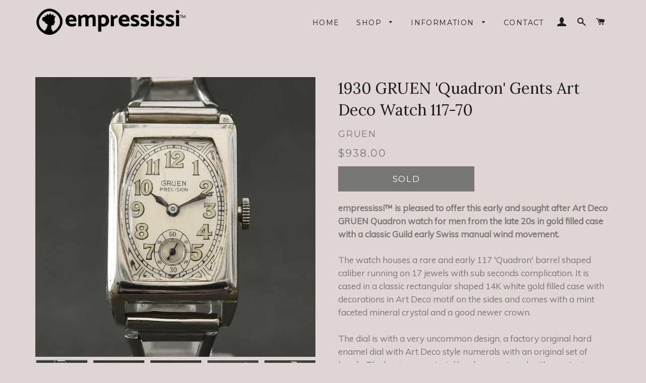

--- FILE ---
content_type: text/html; charset=utf-8
request_url: https://empress.cc/products/1930-gruen-quadron-gents-art-deco-watch-117-70
body_size: 19515
content:
<!doctype html>
<!--[if lt IE 7]><html class="no-js lt-ie9 lt-ie8 lt-ie7" lang="en"> <![endif]-->
<!--[if IE 7]><html class="no-js lt-ie9 lt-ie8" lang="en"> <![endif]-->
<!--[if IE 8]><html class="no-js lt-ie9" lang="en"> <![endif]-->
<!--[if IE 9 ]><html class="ie9 no-js"> <![endif]-->
<!--[if (gt IE 9)|!(IE)]><!--> <html class="no-js"> <!--<![endif]-->
<head>
<meta name="google-site-verification" content="0l4c7E1L46gRjQrL6_1MJmww3xMa2iLGqQUWYun5sMY" />
  <!-- Basic page needs ================================================== -->
  <meta charset="utf-8">
  <meta http-equiv="X-UA-Compatible" content="IE=edge,chrome=1">

  
    <link rel="shortcut icon" href="//empress.cc/cdn/shop/files/Untitled-1_copy_aa56d5ab-b724-4173-8442-9d7b2d21270e_32x32.PNG?v=1615923381" type="image/png" />
  

  <!-- Title and description ================================================== -->
  <title>
  1930 GRUEN &#39;Quadron&#39; Gents Art Deco Watch 117-70 &ndash; empressissi
  </title>

  
  <meta name="description" content="empressissi™ is pleased to offer this early and sought after Art Deco GRUEN Quadron watch for men from the late 20s in gold filled case with a classic Guild early Swiss manual wind movement. The watch houses a rare and early 117 &#39;Quadron&#39; barrel shaped caliber running on 17 jewels with sub seconds complication. It is c">
  

  <!-- Helpers ================================================== -->
  <!-- /snippets/social-meta-tags.liquid -->


  <meta property="og:type" content="product">
  <meta property="og:title" content="1930 GRUEN &#39;Quadron&#39; Gents Art Deco Watch 117-70">
  <meta property="og:url" content="https://empress.cc/products/1930-gruen-quadron-gents-art-deco-watch-117-70">
  <meta property="og:description" content="empressissi™ is pleased to offer this early and sought after Art Deco GRUEN Quadron watch for men from the late 20s in gold filled case with a classic Guild early Swiss manual wind movement. 
The watch houses a rare and early 117 &#39;Quadron&#39; barrel shaped caliber running on 17 jewels with sub seconds complication. It is cased in a classic rectangular shaped 14K white gold filled case with decorations in Art Deco motif on the sides and comes with a mint faceted mineral crystal and a good newer crown.The dial is with a very uncommon design, a factory original hard enamel dial with Art Deco style numerals with an original set of hands. The luminous material has been restored with non-toxic material and is glowing nicely in the dark.This rare Gruen watch measures 22mm side to side (excluding crown) and 38mm from top lug to bottom lug. Attached to this watch is its original STURDY USA stainless steel bracelet in excellent condition with folding, adjustable clasp, will fit a wrist of up to 190mm.





 Vintage watches are smaller than today&#39;s standards;To avoid the inconvenience of returns merely due to wrong size expectations, Please study the listed sizes and keep in mind that in most cases, vintage watches will be smaller than today&#39;s standards and are unlikely to fit a large wrist. For your convenience, and to better understand the proportions of vintage watches sizes, download and print a copy of our unique watch size reference PDF page.





 ">
  
    <meta property="og:image" content="http://empress.cc/cdn/shop/products/NIK_5024_grande.jpg?v=1659794450">
    <meta property="og:image:secure_url" content="https://empress.cc/cdn/shop/products/NIK_5024_grande.jpg?v=1659794450">
  
    <meta property="og:image" content="http://empress.cc/cdn/shop/products/NIK_5023_e5f61624-4ac3-46c4-af1a-55106a4c6fb7_grande.jpg?v=1659794449">
    <meta property="og:image:secure_url" content="https://empress.cc/cdn/shop/products/NIK_5023_e5f61624-4ac3-46c4-af1a-55106a4c6fb7_grande.jpg?v=1659794449">
  
    <meta property="og:image" content="http://empress.cc/cdn/shop/products/NIK_5022_b85b751e-2149-4875-b9a9-1c1ad23ab834_grande.jpg?v=1659794450">
    <meta property="og:image:secure_url" content="https://empress.cc/cdn/shop/products/NIK_5022_b85b751e-2149-4875-b9a9-1c1ad23ab834_grande.jpg?v=1659794450">
  
  <meta property="og:price:amount" content="938.00">
  <meta property="og:price:currency" content="USD">

<meta property="og:site_name" content="empressissi">


<meta name="twitter:card" content="summary_large_image">


  <meta name="twitter:title" content="1930 GRUEN &#39;Quadron&#39; Gents Art Deco Watch 117-70">
  <meta name="twitter:description" content="empressissi™ is pleased to offer this early and sought after Art Deco GRUEN Quadron watch for men from the late 20s in gold filled case with a classic Guild early Swiss manual wind movement. 
The watc">


  <link rel="canonical" href="https://empress.cc/products/1930-gruen-quadron-gents-art-deco-watch-117-70">
  <meta name="viewport" content="width=device-width,initial-scale=1,shrink-to-fit=no">
  <meta name="theme-color" content="#1c1d1d">

  <!-- CSS ================================================== -->
  <link href="//empress.cc/cdn/shop/t/16/assets/timber.scss.css?v=179764484577694360221698669069" rel="stylesheet" type="text/css" media="all" />
  <link href="//empress.cc/cdn/shop/t/16/assets/theme.scss.css?v=101430943458099671971698669069" rel="stylesheet" type="text/css" media="all" />
  <link href="//empress.cc/cdn/shop/t/16/assets/responsive.css?v=148784750872804528031634666511" rel="stylesheet" type="text/css" media="all" />
  
  
  
  <link href="//fonts.googleapis.com/css?family=Lora:400" rel="stylesheet" type="text/css" media="all" />


  


  
    
    
    <link href="//fonts.googleapis.com/css?family=Montserrat:400" rel="stylesheet" type="text/css" media="all" />
  



  <!-- Sections ================================================== -->
  <script>
    window.theme = window.theme || {};
    theme.strings = {
      zoomClose: "Close (Esc)",
      zoomPrev: "Previous (Left arrow key)",
      zoomNext: "Next (Right arrow key)",
      moneyFormat: "${{amount}}"
    };
    theme.settings = {
      cartType: "page",
      gridType: "collage"
    };
  </script>

  <!--[if (gt IE 9)|!(IE)]><!--><script src="//empress.cc/cdn/shop/t/16/assets/lazysizes.min.js?v=37531750901115495291634666496" async="async"></script><!--<![endif]-->
  <!--[if lte IE 9]><script src="//empress.cc/cdn/shop/t/16/assets/lazysizes.min.js?v=37531750901115495291634666496"></script><![endif]-->

  <!--[if (gt IE 9)|!(IE)]><!--><script src="//empress.cc/cdn/shop/t/16/assets/theme.js?v=163301001634975333041634666511" defer="defer"></script><!--<![endif]-->
  <!--[if lte IE 9]><script src="//empress.cc/cdn/shop/t/16/assets/theme.js?v=163301001634975333041634666511"></script><![endif]-->

  <!-- Header hook for plugins ================================================== -->
  <script>window.performance && window.performance.mark && window.performance.mark('shopify.content_for_header.start');</script><meta name="google-site-verification" content="0l4c7E1L46gRjQrL6_1MJmww3xMa2iLGqQUWYun5sMY">
<meta name="google-site-verification" content="6Uul7nUaBS2uPayhaq9PMT9EfPm4VS4fiNa4BZcm72Y">
<meta id="shopify-digital-wallet" name="shopify-digital-wallet" content="/21869515/digital_wallets/dialog">
<meta name="shopify-checkout-api-token" content="eb4fb5413bcde29f40f0f703cb6244a9">
<meta id="in-context-paypal-metadata" data-shop-id="21869515" data-venmo-supported="false" data-environment="production" data-locale="en_US" data-paypal-v4="true" data-currency="USD">
<link rel="alternate" type="application/json+oembed" href="https://empress.cc/products/1930-gruen-quadron-gents-art-deco-watch-117-70.oembed">
<script async="async" src="/checkouts/internal/preloads.js?locale=en-US"></script>
<script id="shopify-features" type="application/json">{"accessToken":"eb4fb5413bcde29f40f0f703cb6244a9","betas":["rich-media-storefront-analytics"],"domain":"empress.cc","predictiveSearch":true,"shopId":21869515,"locale":"en"}</script>
<script>var Shopify = Shopify || {};
Shopify.shop = "empress-sissi.myshopify.com";
Shopify.locale = "en";
Shopify.currency = {"active":"USD","rate":"1.0"};
Shopify.country = "US";
Shopify.theme = {"name":"Apolomultimedia D19\/M10\/Y2021","id":120531157094,"schema_name":"Brooklyn","schema_version":"2.4.0","theme_store_id":730,"role":"main"};
Shopify.theme.handle = "null";
Shopify.theme.style = {"id":null,"handle":null};
Shopify.cdnHost = "empress.cc/cdn";
Shopify.routes = Shopify.routes || {};
Shopify.routes.root = "/";</script>
<script type="module">!function(o){(o.Shopify=o.Shopify||{}).modules=!0}(window);</script>
<script>!function(o){function n(){var o=[];function n(){o.push(Array.prototype.slice.apply(arguments))}return n.q=o,n}var t=o.Shopify=o.Shopify||{};t.loadFeatures=n(),t.autoloadFeatures=n()}(window);</script>
<script id="shop-js-analytics" type="application/json">{"pageType":"product"}</script>
<script defer="defer" async type="module" src="//empress.cc/cdn/shopifycloud/shop-js/modules/v2/client.init-shop-cart-sync_C5BV16lS.en.esm.js"></script>
<script defer="defer" async type="module" src="//empress.cc/cdn/shopifycloud/shop-js/modules/v2/chunk.common_CygWptCX.esm.js"></script>
<script type="module">
  await import("//empress.cc/cdn/shopifycloud/shop-js/modules/v2/client.init-shop-cart-sync_C5BV16lS.en.esm.js");
await import("//empress.cc/cdn/shopifycloud/shop-js/modules/v2/chunk.common_CygWptCX.esm.js");

  window.Shopify.SignInWithShop?.initShopCartSync?.({"fedCMEnabled":true,"windoidEnabled":true});

</script>
<script>(function() {
  var isLoaded = false;
  function asyncLoad() {
    if (isLoaded) return;
    isLoaded = true;
    var urls = ["https:\/\/chimpstatic.com\/mcjs-connected\/js\/users\/44198d07cee800d5dbd7f7890\/8bcec0df4dfd1f2b9470748dd.js?shop=empress-sissi.myshopify.com"];
    for (var i = 0; i < urls.length; i++) {
      var s = document.createElement('script');
      s.type = 'text/javascript';
      s.async = true;
      s.src = urls[i];
      var x = document.getElementsByTagName('script')[0];
      x.parentNode.insertBefore(s, x);
    }
  };
  if(window.attachEvent) {
    window.attachEvent('onload', asyncLoad);
  } else {
    window.addEventListener('load', asyncLoad, false);
  }
})();</script>
<script id="__st">var __st={"a":21869515,"offset":7200,"reqid":"20e247d8-e8ca-4200-a1c0-80e588b77c0e-1768722573","pageurl":"empress.cc\/products\/1930-gruen-quadron-gents-art-deco-watch-117-70","u":"fa734ca2567c","p":"product","rtyp":"product","rid":6769695424614};</script>
<script>window.ShopifyPaypalV4VisibilityTracking = true;</script>
<script id="captcha-bootstrap">!function(){'use strict';const t='contact',e='account',n='new_comment',o=[[t,t],['blogs',n],['comments',n],[t,'customer']],c=[[e,'customer_login'],[e,'guest_login'],[e,'recover_customer_password'],[e,'create_customer']],r=t=>t.map((([t,e])=>`form[action*='/${t}']:not([data-nocaptcha='true']) input[name='form_type'][value='${e}']`)).join(','),a=t=>()=>t?[...document.querySelectorAll(t)].map((t=>t.form)):[];function s(){const t=[...o],e=r(t);return a(e)}const i='password',u='form_key',d=['recaptcha-v3-token','g-recaptcha-response','h-captcha-response',i],f=()=>{try{return window.sessionStorage}catch{return}},m='__shopify_v',_=t=>t.elements[u];function p(t,e,n=!1){try{const o=window.sessionStorage,c=JSON.parse(o.getItem(e)),{data:r}=function(t){const{data:e,action:n}=t;return t[m]||n?{data:e,action:n}:{data:t,action:n}}(c);for(const[e,n]of Object.entries(r))t.elements[e]&&(t.elements[e].value=n);n&&o.removeItem(e)}catch(o){console.error('form repopulation failed',{error:o})}}const l='form_type',E='cptcha';function T(t){t.dataset[E]=!0}const w=window,h=w.document,L='Shopify',v='ce_forms',y='captcha';let A=!1;((t,e)=>{const n=(g='f06e6c50-85a8-45c8-87d0-21a2b65856fe',I='https://cdn.shopify.com/shopifycloud/storefront-forms-hcaptcha/ce_storefront_forms_captcha_hcaptcha.v1.5.2.iife.js',D={infoText:'Protected by hCaptcha',privacyText:'Privacy',termsText:'Terms'},(t,e,n)=>{const o=w[L][v],c=o.bindForm;if(c)return c(t,g,e,D).then(n);var r;o.q.push([[t,g,e,D],n]),r=I,A||(h.body.append(Object.assign(h.createElement('script'),{id:'captcha-provider',async:!0,src:r})),A=!0)});var g,I,D;w[L]=w[L]||{},w[L][v]=w[L][v]||{},w[L][v].q=[],w[L][y]=w[L][y]||{},w[L][y].protect=function(t,e){n(t,void 0,e),T(t)},Object.freeze(w[L][y]),function(t,e,n,w,h,L){const[v,y,A,g]=function(t,e,n){const i=e?o:[],u=t?c:[],d=[...i,...u],f=r(d),m=r(i),_=r(d.filter((([t,e])=>n.includes(e))));return[a(f),a(m),a(_),s()]}(w,h,L),I=t=>{const e=t.target;return e instanceof HTMLFormElement?e:e&&e.form},D=t=>v().includes(t);t.addEventListener('submit',(t=>{const e=I(t);if(!e)return;const n=D(e)&&!e.dataset.hcaptchaBound&&!e.dataset.recaptchaBound,o=_(e),c=g().includes(e)&&(!o||!o.value);(n||c)&&t.preventDefault(),c&&!n&&(function(t){try{if(!f())return;!function(t){const e=f();if(!e)return;const n=_(t);if(!n)return;const o=n.value;o&&e.removeItem(o)}(t);const e=Array.from(Array(32),(()=>Math.random().toString(36)[2])).join('');!function(t,e){_(t)||t.append(Object.assign(document.createElement('input'),{type:'hidden',name:u})),t.elements[u].value=e}(t,e),function(t,e){const n=f();if(!n)return;const o=[...t.querySelectorAll(`input[type='${i}']`)].map((({name:t})=>t)),c=[...d,...o],r={};for(const[a,s]of new FormData(t).entries())c.includes(a)||(r[a]=s);n.setItem(e,JSON.stringify({[m]:1,action:t.action,data:r}))}(t,e)}catch(e){console.error('failed to persist form',e)}}(e),e.submit())}));const S=(t,e)=>{t&&!t.dataset[E]&&(n(t,e.some((e=>e===t))),T(t))};for(const o of['focusin','change'])t.addEventListener(o,(t=>{const e=I(t);D(e)&&S(e,y())}));const B=e.get('form_key'),M=e.get(l),P=B&&M;t.addEventListener('DOMContentLoaded',(()=>{const t=y();if(P)for(const e of t)e.elements[l].value===M&&p(e,B);[...new Set([...A(),...v().filter((t=>'true'===t.dataset.shopifyCaptcha))])].forEach((e=>S(e,t)))}))}(h,new URLSearchParams(w.location.search),n,t,e,['guest_login'])})(!0,!0)}();</script>
<script integrity="sha256-4kQ18oKyAcykRKYeNunJcIwy7WH5gtpwJnB7kiuLZ1E=" data-source-attribution="shopify.loadfeatures" defer="defer" src="//empress.cc/cdn/shopifycloud/storefront/assets/storefront/load_feature-a0a9edcb.js" crossorigin="anonymous"></script>
<script data-source-attribution="shopify.dynamic_checkout.dynamic.init">var Shopify=Shopify||{};Shopify.PaymentButton=Shopify.PaymentButton||{isStorefrontPortableWallets:!0,init:function(){window.Shopify.PaymentButton.init=function(){};var t=document.createElement("script");t.src="https://empress.cc/cdn/shopifycloud/portable-wallets/latest/portable-wallets.en.js",t.type="module",document.head.appendChild(t)}};
</script>
<script data-source-attribution="shopify.dynamic_checkout.buyer_consent">
  function portableWalletsHideBuyerConsent(e){var t=document.getElementById("shopify-buyer-consent"),n=document.getElementById("shopify-subscription-policy-button");t&&n&&(t.classList.add("hidden"),t.setAttribute("aria-hidden","true"),n.removeEventListener("click",e))}function portableWalletsShowBuyerConsent(e){var t=document.getElementById("shopify-buyer-consent"),n=document.getElementById("shopify-subscription-policy-button");t&&n&&(t.classList.remove("hidden"),t.removeAttribute("aria-hidden"),n.addEventListener("click",e))}window.Shopify?.PaymentButton&&(window.Shopify.PaymentButton.hideBuyerConsent=portableWalletsHideBuyerConsent,window.Shopify.PaymentButton.showBuyerConsent=portableWalletsShowBuyerConsent);
</script>
<script data-source-attribution="shopify.dynamic_checkout.cart.bootstrap">document.addEventListener("DOMContentLoaded",(function(){function t(){return document.querySelector("shopify-accelerated-checkout-cart, shopify-accelerated-checkout")}if(t())Shopify.PaymentButton.init();else{new MutationObserver((function(e,n){t()&&(Shopify.PaymentButton.init(),n.disconnect())})).observe(document.body,{childList:!0,subtree:!0})}}));
</script>
<script id='scb4127' type='text/javascript' async='' src='https://empress.cc/cdn/shopifycloud/privacy-banner/storefront-banner.js'></script><link id="shopify-accelerated-checkout-styles" rel="stylesheet" media="screen" href="https://empress.cc/cdn/shopifycloud/portable-wallets/latest/accelerated-checkout-backwards-compat.css" crossorigin="anonymous">
<style id="shopify-accelerated-checkout-cart">
        #shopify-buyer-consent {
  margin-top: 1em;
  display: inline-block;
  width: 100%;
}

#shopify-buyer-consent.hidden {
  display: none;
}

#shopify-subscription-policy-button {
  background: none;
  border: none;
  padding: 0;
  text-decoration: underline;
  font-size: inherit;
  cursor: pointer;
}

#shopify-subscription-policy-button::before {
  box-shadow: none;
}

      </style>

<script>window.performance && window.performance.mark && window.performance.mark('shopify.content_for_header.end');</script>
  <!-- /snippets/oldIE-js.liquid -->


<!--[if lt IE 9]>
<script src="//cdnjs.cloudflare.com/ajax/libs/html5shiv/3.7.2/html5shiv.min.js" type="text/javascript"></script>
<script src="//empress.cc/cdn/shop/t/16/assets/respond.min.js?v=52248677837542619231634666499" type="text/javascript"></script>
<link href="//empress.cc/cdn/shop/t/16/assets/respond-proxy.html" id="respond-proxy" rel="respond-proxy" />
<link href="//empress.cc/search?q=0957493b35100e00dd664c0255d641a2" id="respond-redirect" rel="respond-redirect" />
<script src="//empress.cc/search?q=0957493b35100e00dd664c0255d641a2" type="text/javascript"></script>
<![endif]-->


<!--[if (lte IE 9) ]><script src="//empress.cc/cdn/shop/t/16/assets/match-media.min.js?v=159635276924582161481634666497" type="text/javascript"></script><![endif]-->


  <script src="//ajax.googleapis.com/ajax/libs/jquery/2.2.3/jquery.min.js" type="text/javascript"></script>
  <script src="//empress.cc/cdn/shop/t/16/assets/modernizr.min.js?v=21391054748206432451634666498" type="text/javascript"></script>

  
  

  <link href="https://fonts.googleapis.com/css?family=Muli" rel="stylesheet">  
  <link href="//empress.cc/cdn/shop/t/16/assets/xzoom.css?v=40917592181470176321634666503" rel="stylesheet" type="text/css" media="all" />
  <style>
    .social-sharing.clean a span{
      font-size: 12px;
    }
    .social-sharing.clean a .share-title{
      text-transform: uppercase;
      font-family: "Muli","HelveticaNeue","Helvetica Neue",sans-serif;
    }
    .xzoom {
      -webkit-box-shadow: 0px 0px 0px 0px transparent;
      -moz-box-shadow: 0px 0px 0px 0px transparent;
      box-shadow: 0px 0px 0px 0px transparent;
    }
    span#ProductPrice{
      font-size: 1.22222em;
    }
    .product-single__description{
      font-family: "Muli","HelveticaNeue","Helvetica Neue",sans-serif;
      color: #787774 !important;
    }
    .xzoom-gallery, .xzoom-gallery2, .xzoom-gallery3, .xzoom-gallery4, .xzoom-gallery5{
      border: none !important;
      margin-left: 0px !important;
      margin-bottom: 4px !important;
    }
    .xzoom-thumbs{
      text-align: left !important;
      margin-left:-2px !important;
    }
    .product-single__meta--wrapper {
      padding-left: 45px;
      padding-right: 0px;
    }
    .bnt_product{
      width:50%;
    }
    .grid-product__meta{
      padding: 5px 0;
      text-align: left;
    }
    .grid-product__title{
      font-size: 1em;
    }
    .grid-product__price{
      color: #787774;
    }
    @media screen and (max-width: 590px){
      .product-single__meta--wrapper {
        padding-right: 30px;
        padding-left: 15px;
      }
    }
  </style>
  <link rel="stylesheet" type="text/css" href="//cdn.jsdelivr.net/jquery.slick/1.6.0/slick.css"/>
  <link href="//empress.cc/cdn/shop/t/16/assets/style_apolo.css?v=88053967582926255321634666511" rel="stylesheet" type="text/css" media="all" />
   
  <!-- Global site tag (gtag.js) - AdWords: 817389001 -->
<script async src="https://www.googletagmanager.com/gtag/js?id=AW-817389001"></script>
<script>
  window.dataLayer = window.dataLayer || [];
  function gtag(){dataLayer.push(arguments);}
  gtag('js', new Date());

  gtag('config', 'AW-817389001');
</script>



<script>
  gtag('event', 'page_view', {
    'send_to': 'AW-817389001',
    'dynx_itemid': 'shopify_CA_6769695424614_39758621376614',
    'dynx_pagetype': 'product',
    'user_id': 'replace with value'
  });
</script>

<!-- Reddit Pixel -->
<script>
!function(w,d){if(!w.rdt){var p=w.rdt=function(){p.sendEvent?p.sendEvent.apply(p,arguments):p.callQueue.push(arguments)};p.callQueue=[];var t=d.createElement("script");t.src="https://www.redditstatic.com/ads/pixel.js",t.async=!0;var s=d.getElementsByTagName("script")[0];s.parentNode.insertBefore(t,s)}}(window,document);rdt('init','t2_4irl3x3', {"optOut":false,"useDecimalCurrencyValues":true,"aaid":"<AAID-HERE>","email":"<EMAIL-HERE>","externalId":"<EXTERNAL-ID-HERE>","idfa":"<IDFA-HERE>"});rdt('track', 'PageVisit');
</script>
<!-- DO NOT MODIFY UNLESS TO REPLACE A USER IDENTIFIER -->
<!-- End Reddit Pixel -->

  
<link href="https://monorail-edge.shopifysvc.com" rel="dns-prefetch">
<script>(function(){if ("sendBeacon" in navigator && "performance" in window) {try {var session_token_from_headers = performance.getEntriesByType('navigation')[0].serverTiming.find(x => x.name == '_s').description;} catch {var session_token_from_headers = undefined;}var session_cookie_matches = document.cookie.match(/_shopify_s=([^;]*)/);var session_token_from_cookie = session_cookie_matches && session_cookie_matches.length === 2 ? session_cookie_matches[1] : "";var session_token = session_token_from_headers || session_token_from_cookie || "";function handle_abandonment_event(e) {var entries = performance.getEntries().filter(function(entry) {return /monorail-edge.shopifysvc.com/.test(entry.name);});if (!window.abandonment_tracked && entries.length === 0) {window.abandonment_tracked = true;var currentMs = Date.now();var navigation_start = performance.timing.navigationStart;var payload = {shop_id: 21869515,url: window.location.href,navigation_start,duration: currentMs - navigation_start,session_token,page_type: "product"};window.navigator.sendBeacon("https://monorail-edge.shopifysvc.com/v1/produce", JSON.stringify({schema_id: "online_store_buyer_site_abandonment/1.1",payload: payload,metadata: {event_created_at_ms: currentMs,event_sent_at_ms: currentMs}}));}}window.addEventListener('pagehide', handle_abandonment_event);}}());</script>
<script id="web-pixels-manager-setup">(function e(e,d,r,n,o){if(void 0===o&&(o={}),!Boolean(null===(a=null===(i=window.Shopify)||void 0===i?void 0:i.analytics)||void 0===a?void 0:a.replayQueue)){var i,a;window.Shopify=window.Shopify||{};var t=window.Shopify;t.analytics=t.analytics||{};var s=t.analytics;s.replayQueue=[],s.publish=function(e,d,r){return s.replayQueue.push([e,d,r]),!0};try{self.performance.mark("wpm:start")}catch(e){}var l=function(){var e={modern:/Edge?\/(1{2}[4-9]|1[2-9]\d|[2-9]\d{2}|\d{4,})\.\d+(\.\d+|)|Firefox\/(1{2}[4-9]|1[2-9]\d|[2-9]\d{2}|\d{4,})\.\d+(\.\d+|)|Chrom(ium|e)\/(9{2}|\d{3,})\.\d+(\.\d+|)|(Maci|X1{2}).+ Version\/(15\.\d+|(1[6-9]|[2-9]\d|\d{3,})\.\d+)([,.]\d+|)( \(\w+\)|)( Mobile\/\w+|) Safari\/|Chrome.+OPR\/(9{2}|\d{3,})\.\d+\.\d+|(CPU[ +]OS|iPhone[ +]OS|CPU[ +]iPhone|CPU IPhone OS|CPU iPad OS)[ +]+(15[._]\d+|(1[6-9]|[2-9]\d|\d{3,})[._]\d+)([._]\d+|)|Android:?[ /-](13[3-9]|1[4-9]\d|[2-9]\d{2}|\d{4,})(\.\d+|)(\.\d+|)|Android.+Firefox\/(13[5-9]|1[4-9]\d|[2-9]\d{2}|\d{4,})\.\d+(\.\d+|)|Android.+Chrom(ium|e)\/(13[3-9]|1[4-9]\d|[2-9]\d{2}|\d{4,})\.\d+(\.\d+|)|SamsungBrowser\/([2-9]\d|\d{3,})\.\d+/,legacy:/Edge?\/(1[6-9]|[2-9]\d|\d{3,})\.\d+(\.\d+|)|Firefox\/(5[4-9]|[6-9]\d|\d{3,})\.\d+(\.\d+|)|Chrom(ium|e)\/(5[1-9]|[6-9]\d|\d{3,})\.\d+(\.\d+|)([\d.]+$|.*Safari\/(?![\d.]+ Edge\/[\d.]+$))|(Maci|X1{2}).+ Version\/(10\.\d+|(1[1-9]|[2-9]\d|\d{3,})\.\d+)([,.]\d+|)( \(\w+\)|)( Mobile\/\w+|) Safari\/|Chrome.+OPR\/(3[89]|[4-9]\d|\d{3,})\.\d+\.\d+|(CPU[ +]OS|iPhone[ +]OS|CPU[ +]iPhone|CPU IPhone OS|CPU iPad OS)[ +]+(10[._]\d+|(1[1-9]|[2-9]\d|\d{3,})[._]\d+)([._]\d+|)|Android:?[ /-](13[3-9]|1[4-9]\d|[2-9]\d{2}|\d{4,})(\.\d+|)(\.\d+|)|Mobile Safari.+OPR\/([89]\d|\d{3,})\.\d+\.\d+|Android.+Firefox\/(13[5-9]|1[4-9]\d|[2-9]\d{2}|\d{4,})\.\d+(\.\d+|)|Android.+Chrom(ium|e)\/(13[3-9]|1[4-9]\d|[2-9]\d{2}|\d{4,})\.\d+(\.\d+|)|Android.+(UC? ?Browser|UCWEB|U3)[ /]?(15\.([5-9]|\d{2,})|(1[6-9]|[2-9]\d|\d{3,})\.\d+)\.\d+|SamsungBrowser\/(5\.\d+|([6-9]|\d{2,})\.\d+)|Android.+MQ{2}Browser\/(14(\.(9|\d{2,})|)|(1[5-9]|[2-9]\d|\d{3,})(\.\d+|))(\.\d+|)|K[Aa][Ii]OS\/(3\.\d+|([4-9]|\d{2,})\.\d+)(\.\d+|)/},d=e.modern,r=e.legacy,n=navigator.userAgent;return n.match(d)?"modern":n.match(r)?"legacy":"unknown"}(),u="modern"===l?"modern":"legacy",c=(null!=n?n:{modern:"",legacy:""})[u],f=function(e){return[e.baseUrl,"/wpm","/b",e.hashVersion,"modern"===e.buildTarget?"m":"l",".js"].join("")}({baseUrl:d,hashVersion:r,buildTarget:u}),m=function(e){var d=e.version,r=e.bundleTarget,n=e.surface,o=e.pageUrl,i=e.monorailEndpoint;return{emit:function(e){var a=e.status,t=e.errorMsg,s=(new Date).getTime(),l=JSON.stringify({metadata:{event_sent_at_ms:s},events:[{schema_id:"web_pixels_manager_load/3.1",payload:{version:d,bundle_target:r,page_url:o,status:a,surface:n,error_msg:t},metadata:{event_created_at_ms:s}}]});if(!i)return console&&console.warn&&console.warn("[Web Pixels Manager] No Monorail endpoint provided, skipping logging."),!1;try{return self.navigator.sendBeacon.bind(self.navigator)(i,l)}catch(e){}var u=new XMLHttpRequest;try{return u.open("POST",i,!0),u.setRequestHeader("Content-Type","text/plain"),u.send(l),!0}catch(e){return console&&console.warn&&console.warn("[Web Pixels Manager] Got an unhandled error while logging to Monorail."),!1}}}}({version:r,bundleTarget:l,surface:e.surface,pageUrl:self.location.href,monorailEndpoint:e.monorailEndpoint});try{o.browserTarget=l,function(e){var d=e.src,r=e.async,n=void 0===r||r,o=e.onload,i=e.onerror,a=e.sri,t=e.scriptDataAttributes,s=void 0===t?{}:t,l=document.createElement("script"),u=document.querySelector("head"),c=document.querySelector("body");if(l.async=n,l.src=d,a&&(l.integrity=a,l.crossOrigin="anonymous"),s)for(var f in s)if(Object.prototype.hasOwnProperty.call(s,f))try{l.dataset[f]=s[f]}catch(e){}if(o&&l.addEventListener("load",o),i&&l.addEventListener("error",i),u)u.appendChild(l);else{if(!c)throw new Error("Did not find a head or body element to append the script");c.appendChild(l)}}({src:f,async:!0,onload:function(){if(!function(){var e,d;return Boolean(null===(d=null===(e=window.Shopify)||void 0===e?void 0:e.analytics)||void 0===d?void 0:d.initialized)}()){var d=window.webPixelsManager.init(e)||void 0;if(d){var r=window.Shopify.analytics;r.replayQueue.forEach((function(e){var r=e[0],n=e[1],o=e[2];d.publishCustomEvent(r,n,o)})),r.replayQueue=[],r.publish=d.publishCustomEvent,r.visitor=d.visitor,r.initialized=!0}}},onerror:function(){return m.emit({status:"failed",errorMsg:"".concat(f," has failed to load")})},sri:function(e){var d=/^sha384-[A-Za-z0-9+/=]+$/;return"string"==typeof e&&d.test(e)}(c)?c:"",scriptDataAttributes:o}),m.emit({status:"loading"})}catch(e){m.emit({status:"failed",errorMsg:(null==e?void 0:e.message)||"Unknown error"})}}})({shopId: 21869515,storefrontBaseUrl: "https://empress.cc",extensionsBaseUrl: "https://extensions.shopifycdn.com/cdn/shopifycloud/web-pixels-manager",monorailEndpoint: "https://monorail-edge.shopifysvc.com/unstable/produce_batch",surface: "storefront-renderer",enabledBetaFlags: ["2dca8a86"],webPixelsConfigList: [{"id":"839549232","configuration":"{\"config\":\"{\\\"pixel_id\\\":\\\"GT-P3NNKXF\\\",\\\"target_country\\\":\\\"US\\\",\\\"gtag_events\\\":[{\\\"type\\\":\\\"view_item\\\",\\\"action_label\\\":\\\"MC-7T8K2FNHJ9\\\"},{\\\"type\\\":\\\"purchase\\\",\\\"action_label\\\":\\\"MC-7T8K2FNHJ9\\\"},{\\\"type\\\":\\\"page_view\\\",\\\"action_label\\\":\\\"MC-7T8K2FNHJ9\\\"}],\\\"enable_monitoring_mode\\\":false}\"}","eventPayloadVersion":"v1","runtimeContext":"OPEN","scriptVersion":"b2a88bafab3e21179ed38636efcd8a93","type":"APP","apiClientId":1780363,"privacyPurposes":[],"dataSharingAdjustments":{"protectedCustomerApprovalScopes":["read_customer_address","read_customer_email","read_customer_name","read_customer_personal_data","read_customer_phone"]}},{"id":"377618736","configuration":"{\"pixel_id\":\"1485215834897393\",\"pixel_type\":\"facebook_pixel\",\"metaapp_system_user_token\":\"-\"}","eventPayloadVersion":"v1","runtimeContext":"OPEN","scriptVersion":"ca16bc87fe92b6042fbaa3acc2fbdaa6","type":"APP","apiClientId":2329312,"privacyPurposes":["ANALYTICS","MARKETING","SALE_OF_DATA"],"dataSharingAdjustments":{"protectedCustomerApprovalScopes":["read_customer_address","read_customer_email","read_customer_name","read_customer_personal_data","read_customer_phone"]}},{"id":"shopify-app-pixel","configuration":"{}","eventPayloadVersion":"v1","runtimeContext":"STRICT","scriptVersion":"0450","apiClientId":"shopify-pixel","type":"APP","privacyPurposes":["ANALYTICS","MARKETING"]},{"id":"shopify-custom-pixel","eventPayloadVersion":"v1","runtimeContext":"LAX","scriptVersion":"0450","apiClientId":"shopify-pixel","type":"CUSTOM","privacyPurposes":["ANALYTICS","MARKETING"]}],isMerchantRequest: false,initData: {"shop":{"name":"empressissi","paymentSettings":{"currencyCode":"USD"},"myshopifyDomain":"empress-sissi.myshopify.com","countryCode":"IL","storefrontUrl":"https:\/\/empress.cc"},"customer":null,"cart":null,"checkout":null,"productVariants":[{"price":{"amount":938.0,"currencyCode":"USD"},"product":{"title":"1930 GRUEN 'Quadron' Gents Art Deco Watch 117-70","vendor":"Gruen","id":"6769695424614","untranslatedTitle":"1930 GRUEN 'Quadron' Gents Art Deco Watch 117-70","url":"\/products\/1930-gruen-quadron-gents-art-deco-watch-117-70","type":"Gents Wrist Watch"},"id":"39758621376614","image":{"src":"\/\/empress.cc\/cdn\/shop\/products\/NIK_5022_b85b751e-2149-4875-b9a9-1c1ad23ab834.jpg?v=1659794450"},"sku":"","title":"Default Title","untranslatedTitle":"Default Title"}],"purchasingCompany":null},},"https://empress.cc/cdn","fcfee988w5aeb613cpc8e4bc33m6693e112",{"modern":"","legacy":""},{"shopId":"21869515","storefrontBaseUrl":"https:\/\/empress.cc","extensionBaseUrl":"https:\/\/extensions.shopifycdn.com\/cdn\/shopifycloud\/web-pixels-manager","surface":"storefront-renderer","enabledBetaFlags":"[\"2dca8a86\"]","isMerchantRequest":"false","hashVersion":"fcfee988w5aeb613cpc8e4bc33m6693e112","publish":"custom","events":"[[\"page_viewed\",{}],[\"product_viewed\",{\"productVariant\":{\"price\":{\"amount\":938.0,\"currencyCode\":\"USD\"},\"product\":{\"title\":\"1930 GRUEN 'Quadron' Gents Art Deco Watch 117-70\",\"vendor\":\"Gruen\",\"id\":\"6769695424614\",\"untranslatedTitle\":\"1930 GRUEN 'Quadron' Gents Art Deco Watch 117-70\",\"url\":\"\/products\/1930-gruen-quadron-gents-art-deco-watch-117-70\",\"type\":\"Gents Wrist Watch\"},\"id\":\"39758621376614\",\"image\":{\"src\":\"\/\/empress.cc\/cdn\/shop\/products\/NIK_5022_b85b751e-2149-4875-b9a9-1c1ad23ab834.jpg?v=1659794450\"},\"sku\":\"\",\"title\":\"Default Title\",\"untranslatedTitle\":\"Default Title\"}}]]"});</script><script>
  window.ShopifyAnalytics = window.ShopifyAnalytics || {};
  window.ShopifyAnalytics.meta = window.ShopifyAnalytics.meta || {};
  window.ShopifyAnalytics.meta.currency = 'USD';
  var meta = {"product":{"id":6769695424614,"gid":"gid:\/\/shopify\/Product\/6769695424614","vendor":"Gruen","type":"Gents Wrist Watch","handle":"1930-gruen-quadron-gents-art-deco-watch-117-70","variants":[{"id":39758621376614,"price":93800,"name":"1930 GRUEN 'Quadron' Gents Art Deco Watch 117-70","public_title":null,"sku":""}],"remote":false},"page":{"pageType":"product","resourceType":"product","resourceId":6769695424614,"requestId":"20e247d8-e8ca-4200-a1c0-80e588b77c0e-1768722573"}};
  for (var attr in meta) {
    window.ShopifyAnalytics.meta[attr] = meta[attr];
  }
</script>
<script class="analytics">
  (function () {
    var customDocumentWrite = function(content) {
      var jquery = null;

      if (window.jQuery) {
        jquery = window.jQuery;
      } else if (window.Checkout && window.Checkout.$) {
        jquery = window.Checkout.$;
      }

      if (jquery) {
        jquery('body').append(content);
      }
    };

    var hasLoggedConversion = function(token) {
      if (token) {
        return document.cookie.indexOf('loggedConversion=' + token) !== -1;
      }
      return false;
    }

    var setCookieIfConversion = function(token) {
      if (token) {
        var twoMonthsFromNow = new Date(Date.now());
        twoMonthsFromNow.setMonth(twoMonthsFromNow.getMonth() + 2);

        document.cookie = 'loggedConversion=' + token + '; expires=' + twoMonthsFromNow;
      }
    }

    var trekkie = window.ShopifyAnalytics.lib = window.trekkie = window.trekkie || [];
    if (trekkie.integrations) {
      return;
    }
    trekkie.methods = [
      'identify',
      'page',
      'ready',
      'track',
      'trackForm',
      'trackLink'
    ];
    trekkie.factory = function(method) {
      return function() {
        var args = Array.prototype.slice.call(arguments);
        args.unshift(method);
        trekkie.push(args);
        return trekkie;
      };
    };
    for (var i = 0; i < trekkie.methods.length; i++) {
      var key = trekkie.methods[i];
      trekkie[key] = trekkie.factory(key);
    }
    trekkie.load = function(config) {
      trekkie.config = config || {};
      trekkie.config.initialDocumentCookie = document.cookie;
      var first = document.getElementsByTagName('script')[0];
      var script = document.createElement('script');
      script.type = 'text/javascript';
      script.onerror = function(e) {
        var scriptFallback = document.createElement('script');
        scriptFallback.type = 'text/javascript';
        scriptFallback.onerror = function(error) {
                var Monorail = {
      produce: function produce(monorailDomain, schemaId, payload) {
        var currentMs = new Date().getTime();
        var event = {
          schema_id: schemaId,
          payload: payload,
          metadata: {
            event_created_at_ms: currentMs,
            event_sent_at_ms: currentMs
          }
        };
        return Monorail.sendRequest("https://" + monorailDomain + "/v1/produce", JSON.stringify(event));
      },
      sendRequest: function sendRequest(endpointUrl, payload) {
        // Try the sendBeacon API
        if (window && window.navigator && typeof window.navigator.sendBeacon === 'function' && typeof window.Blob === 'function' && !Monorail.isIos12()) {
          var blobData = new window.Blob([payload], {
            type: 'text/plain'
          });

          if (window.navigator.sendBeacon(endpointUrl, blobData)) {
            return true;
          } // sendBeacon was not successful

        } // XHR beacon

        var xhr = new XMLHttpRequest();

        try {
          xhr.open('POST', endpointUrl);
          xhr.setRequestHeader('Content-Type', 'text/plain');
          xhr.send(payload);
        } catch (e) {
          console.log(e);
        }

        return false;
      },
      isIos12: function isIos12() {
        return window.navigator.userAgent.lastIndexOf('iPhone; CPU iPhone OS 12_') !== -1 || window.navigator.userAgent.lastIndexOf('iPad; CPU OS 12_') !== -1;
      }
    };
    Monorail.produce('monorail-edge.shopifysvc.com',
      'trekkie_storefront_load_errors/1.1',
      {shop_id: 21869515,
      theme_id: 120531157094,
      app_name: "storefront",
      context_url: window.location.href,
      source_url: "//empress.cc/cdn/s/trekkie.storefront.cd680fe47e6c39ca5d5df5f0a32d569bc48c0f27.min.js"});

        };
        scriptFallback.async = true;
        scriptFallback.src = '//empress.cc/cdn/s/trekkie.storefront.cd680fe47e6c39ca5d5df5f0a32d569bc48c0f27.min.js';
        first.parentNode.insertBefore(scriptFallback, first);
      };
      script.async = true;
      script.src = '//empress.cc/cdn/s/trekkie.storefront.cd680fe47e6c39ca5d5df5f0a32d569bc48c0f27.min.js';
      first.parentNode.insertBefore(script, first);
    };
    trekkie.load(
      {"Trekkie":{"appName":"storefront","development":false,"defaultAttributes":{"shopId":21869515,"isMerchantRequest":null,"themeId":120531157094,"themeCityHash":"10459134615542978497","contentLanguage":"en","currency":"USD","eventMetadataId":"f07ac3df-ab16-43ac-976e-36621a5795b0"},"isServerSideCookieWritingEnabled":true,"monorailRegion":"shop_domain","enabledBetaFlags":["65f19447"]},"Session Attribution":{},"S2S":{"facebookCapiEnabled":true,"source":"trekkie-storefront-renderer","apiClientId":580111}}
    );

    var loaded = false;
    trekkie.ready(function() {
      if (loaded) return;
      loaded = true;

      window.ShopifyAnalytics.lib = window.trekkie;

      var originalDocumentWrite = document.write;
      document.write = customDocumentWrite;
      try { window.ShopifyAnalytics.merchantGoogleAnalytics.call(this); } catch(error) {};
      document.write = originalDocumentWrite;

      window.ShopifyAnalytics.lib.page(null,{"pageType":"product","resourceType":"product","resourceId":6769695424614,"requestId":"20e247d8-e8ca-4200-a1c0-80e588b77c0e-1768722573","shopifyEmitted":true});

      var match = window.location.pathname.match(/checkouts\/(.+)\/(thank_you|post_purchase)/)
      var token = match? match[1]: undefined;
      if (!hasLoggedConversion(token)) {
        setCookieIfConversion(token);
        window.ShopifyAnalytics.lib.track("Viewed Product",{"currency":"USD","variantId":39758621376614,"productId":6769695424614,"productGid":"gid:\/\/shopify\/Product\/6769695424614","name":"1930 GRUEN 'Quadron' Gents Art Deco Watch 117-70","price":"938.00","sku":"","brand":"Gruen","variant":null,"category":"Gents Wrist Watch","nonInteraction":true,"remote":false},undefined,undefined,{"shopifyEmitted":true});
      window.ShopifyAnalytics.lib.track("monorail:\/\/trekkie_storefront_viewed_product\/1.1",{"currency":"USD","variantId":39758621376614,"productId":6769695424614,"productGid":"gid:\/\/shopify\/Product\/6769695424614","name":"1930 GRUEN 'Quadron' Gents Art Deco Watch 117-70","price":"938.00","sku":"","brand":"Gruen","variant":null,"category":"Gents Wrist Watch","nonInteraction":true,"remote":false,"referer":"https:\/\/empress.cc\/products\/1930-gruen-quadron-gents-art-deco-watch-117-70"});
      }
    });


        var eventsListenerScript = document.createElement('script');
        eventsListenerScript.async = true;
        eventsListenerScript.src = "//empress.cc/cdn/shopifycloud/storefront/assets/shop_events_listener-3da45d37.js";
        document.getElementsByTagName('head')[0].appendChild(eventsListenerScript);

})();</script>
  <script>
  if (!window.ga || (window.ga && typeof window.ga !== 'function')) {
    window.ga = function ga() {
      (window.ga.q = window.ga.q || []).push(arguments);
      if (window.Shopify && window.Shopify.analytics && typeof window.Shopify.analytics.publish === 'function') {
        window.Shopify.analytics.publish("ga_stub_called", {}, {sendTo: "google_osp_migration"});
      }
      console.error("Shopify's Google Analytics stub called with:", Array.from(arguments), "\nSee https://help.shopify.com/manual/promoting-marketing/pixels/pixel-migration#google for more information.");
    };
    if (window.Shopify && window.Shopify.analytics && typeof window.Shopify.analytics.publish === 'function') {
      window.Shopify.analytics.publish("ga_stub_initialized", {}, {sendTo: "google_osp_migration"});
    }
  }
</script>
<script
  defer
  src="https://empress.cc/cdn/shopifycloud/perf-kit/shopify-perf-kit-3.0.4.min.js"
  data-application="storefront-renderer"
  data-shop-id="21869515"
  data-render-region="gcp-us-central1"
  data-page-type="product"
  data-theme-instance-id="120531157094"
  data-theme-name="Brooklyn"
  data-theme-version="2.4.0"
  data-monorail-region="shop_domain"
  data-resource-timing-sampling-rate="10"
  data-shs="true"
  data-shs-beacon="true"
  data-shs-export-with-fetch="true"
  data-shs-logs-sample-rate="1"
  data-shs-beacon-endpoint="https://empress.cc/api/collect"
></script>
</head>


<body id="1930-gruen-39-quadron-39-gents-art-deco-watch-117-70" class="template-product">

  <div id="NavDrawer" class="drawer drawer--left">
    <div id="shopify-section-drawer-menu" class="shopify-section"><div data-section-id="drawer-menu" data-section-type="drawer-menu-section">
  <div class="drawer__fixed-header">
    <div class="drawer__header">
      <div class="drawer__close drawer__close--left">
        <button type="button" class="icon-fallback-text drawer__close-button js-drawer-close">
          <span class="icon icon-x" aria-hidden="true"></span>
          <span class="fallback-text">Close menu</span>
        </button>
      </div>
    </div>
  </div>
  <div class="drawer__inner">

    
      <!-- /snippets/search-bar.liquid -->





<form action="/search" method="get" class="input-group search-bar search-bar--drawer" role="search">
  
  <input type="search" name="q" value="" placeholder="Search our store" class="input-group-field" aria-label="Search our store">
  <span class="input-group-btn">
    <button type="submit" class="btn--secondary icon-fallback-text">
      <span class="icon icon-search" aria-hidden="true"></span>
      <span class="fallback-text">Search</span>
    </button>
  </span>
</form>

    

    <!-- begin mobile-nav -->
    <ul class="mobile-nav">
      
        
        
        
          <li class="mobile-nav__item">
            <a href="/" class="mobile-nav__link">Home</a>
          </li>
        
      
        
        
        
          <li class="mobile-nav__item">
            <div class="mobile-nav__has-sublist">
              <a href="/collections" class="mobile-nav__link" id="Label-shop">Shop</a>
              <div class="mobile-nav__toggle">
                <button type="button" class="mobile-nav__toggle-btn icon-fallback-text" data-aria-controls="Linklist-shop">
                  <span class="icon-fallback-text mobile-nav__toggle-open">
                    <span class="icon icon-plus" aria-hidden="true"></span>
                    <span class="fallback-text">Expand submenu</span>
                  </span>
                  <span class="icon-fallback-text mobile-nav__toggle-close">
                    <span class="icon icon-minus" aria-hidden="true"></span>
                    <span class="fallback-text">Collapse submenu</span>
                  </span>
                </button>
              </div>
            </div>
            <ul class="mobile-nav__sublist" id="Linklist-shop" aria-labelledby="Label-shop" role="navigation">
              
                <li class="mobile-nav__item">
                  <a href="/collections" class="mobile-nav__link">All Collections</a>
                </li>
              
                <li class="mobile-nav__item">
                  <a href="/collections/new-arrivals" class="mobile-nav__link">New Arrivals (Updated)</a>
                </li>
              
                <li class="mobile-nav__item">
                  <a href="/collections/gents-vintage-watches" class="mobile-nav__link">Vintage Gents Watches</a>
                </li>
              
                <li class="mobile-nav__item">
                  <a href="/collections/ladies-vintage-watches" class="mobile-nav__link">Vintage Ladies Watches</a>
                </li>
              
                <li class="mobile-nav__item">
                  <a href="/collections/pocket-watches" class="mobile-nav__link">Vintage Pocket Watches</a>
                </li>
              
                <li class="mobile-nav__item">
                  <a href="/collections/high-end-vintage-watches" class="mobile-nav__link">Vintage Luxury Watches</a>
                </li>
              
                <li class="mobile-nav__item">
                  <a href="/collections/american-vintage-watches" class="mobile-nav__link">Vintage American Watches</a>
                </li>
              
                <li class="mobile-nav__item">
                  <a href="/collections/swiss-vintage-watches" class="mobile-nav__link">Vintage Swiss Watches</a>
                </li>
              
                <li class="mobile-nav__item">
                  <a href="/collections/vintage-chronographs" class="mobile-nav__link">Vintage Chronographs</a>
                </li>
              
                <li class="mobile-nav__item">
                  <a href="/collections/solid-gold-vintage-watches" class="mobile-nav__link">Vintage Gold Watches</a>
                </li>
              
                <li class="mobile-nav__item">
                  <a href="/search" class="mobile-nav__link">Search Inventory</a>
                </li>
              
            </ul>
          </li>
        
      
        
        
        
          <li class="mobile-nav__item">
            <div class="mobile-nav__has-sublist">
              <a href="#" class="mobile-nav__link" id="Label-information">Information</a>
              <div class="mobile-nav__toggle">
                <button type="button" class="mobile-nav__toggle-btn icon-fallback-text" data-aria-controls="Linklist-information">
                  <span class="icon-fallback-text mobile-nav__toggle-open">
                    <span class="icon icon-plus" aria-hidden="true"></span>
                    <span class="fallback-text">Expand submenu</span>
                  </span>
                  <span class="icon-fallback-text mobile-nav__toggle-close">
                    <span class="icon icon-minus" aria-hidden="true"></span>
                    <span class="fallback-text">Collapse submenu</span>
                  </span>
                </button>
              </div>
            </div>
            <ul class="mobile-nav__sublist" id="Linklist-information" aria-labelledby="Label-information" role="navigation">
              
                <li class="mobile-nav__item">
                  <a href="/pages/about-us" class="mobile-nav__link">About Us</a>
                </li>
              
                <li class="mobile-nav__item">
                  <a href="/pages/shipping-costs" class="mobile-nav__link">Shipping Costs</a>
                </li>
              
                <li class="mobile-nav__item">
                  <a href="/pages/restoration-dial-refinish" class="mobile-nav__link">Restoration</a>
                </li>
              
                <li class="mobile-nav__item">
                  <a href="/pages/faq" class="mobile-nav__link">FAQ</a>
                </li>
              
                <li class="mobile-nav__item">
                  <a href="/pages/terms-of-sale" class="mobile-nav__link">Terms of Sale</a>
                </li>
              
                <li class="mobile-nav__item">
                  <a href="#" class="mobile-nav__link">Blog</a>
                </li>
              
                <li class="mobile-nav__item">
                  <a href="/pages/hebrew" class="mobile-nav__link">עברית</a>
                </li>
              
            </ul>
          </li>
        
      
        
        
        
          <li class="mobile-nav__item">
            <a href="/pages/contact-us" class="mobile-nav__link">Contact</a>
          </li>
        
      

      
      <li class="mobile-nav__spacer"></li>

      
      
        
          <li class="mobile-nav__item mobile-nav__item--secondary">
            <a href="/account/login" id="customer_login_link">Log In</a>
          </li>
          <li class="mobile-nav__item mobile-nav__item--secondary">
            <a href="/account/register" id="customer_register_link">Create Account</a>
          </li>
        
      
      
    </ul>
    <!-- //mobile-nav -->
  </div>
</div>


</div>
  </div>
  <div id="CartDrawer" class="drawer drawer--right drawer--has-fixed-footer">
    <div class="drawer__fixed-header">
      <div class="drawer__header">
        <div class="drawer__title">Your cart</div>
        <div class="drawer__close">
          <button type="button" class="icon-fallback-text drawer__close-button js-drawer-close">
            <span class="icon icon-x" aria-hidden="true"></span>
            <span class="fallback-text">Close Cart</span>
          </button>
        </div>
      </div>
    </div>
    <div class="drawer__inner">
      <div id="CartContainer" class="drawer__cart"></div>
    </div>
  </div>

  <div id="PageContainer" class="page-container">

    <div id="shopify-section-header" class="shopify-section"><style>
  .site-header__logo img {
    max-width: 300px;
  }

  @media screen and (max-width: 768px) {
    .site-header__logo img {
      max-width: 100%;
    }
  }
</style>


<div data-section-id="header" data-section-type="header-section" data-template="product">
  <div class="header-wrapper">
    

    <header class="site-header" role="banner">
      <div class="wrapper">
        <div class="grid--full grid--table">
          <div class="grid__item large--hide one-quarter">
            <div class="site-nav--mobile">
              <button type="button" class="icon-fallback-text site-nav__link js-drawer-open-left" aria-controls="NavDrawer">
                <span class="icon icon-hamburger" aria-hidden="true"></span>
                <span class="fallback-text">Site navigation</span>
              </button>
            </div>
          </div>
          <div class="grid__item large--one-third medium-down--one-half">
            
            
              <div class="h1 site-header__logo large--left" itemscope itemtype="http://schema.org/Organization">
            
              
                
                <a href="/" itemprop="url" class="site-header__logo-link logo--has-inverted">
                  
                   <img src="//empress.cc/cdn/shop/files/LOGO_CLEAN_BLK_300x.PNG?v=1615923294"
                   srcset="//empress.cc/cdn/shop/files/LOGO_CLEAN_BLK_300x.PNG?v=1615923294 1x, //empress.cc/cdn/shop/files/LOGO_CLEAN_BLK_300x@2x.PNG?v=1615923294 2x"
                   alt="empressissi"
                   itemprop="logo">
                </a>
                
                  <a href="/" itemprop="url" class="logo--inverted">
                    <img src="//empress.cc/cdn/shop/files/LOGO_CLEAN_WHT_300x.PNG?v=1615923294"
                    srcset="//empress.cc/cdn/shop/files/LOGO_CLEAN_WHT_300x.PNG?v=1615923294 1x, //empress.cc/cdn/shop/files/LOGO_CLEAN_WHT_300x@2x.PNG?v=1615923294 2x"
                    alt="empressissi"
                    itemprop="logo">
                  </a>
                
              
            
              </div>
            
          </div>
          <div class="grid__item large--two-thirds large--text-right medium-down--hide">
            
            <!-- begin site-nav -->
            <ul class="site-nav" id="AccessibleNav">
              

              <li class="site-nav__item site-nav--compress__menu">
                <button type="button" class="icon-fallback-text site-nav__link site-nav__link--icon js-drawer-open-left" aria-controls="NavDrawer">
                  <span class="icon icon-hamburger" aria-hidden="true"></span>
                  <span class="fallback-text">Site navigation</span>
                </button>
              </li>
              
                
                
                
                  <li class="site-nav__item site-nav__expanded-item">
                    <a href="/" class="site-nav__link">Home</a>
                  </li>
                
              
                
                
                
                  <li class="site-nav__item site-nav__expanded-item site-nav--has-dropdown" aria-haspopup="true">
                    <a href="/collections" class="site-nav__link">
                      Shop
                      <span class="icon icon-arrow-down" aria-hidden="true"></span>
                    </a>
                    <ul class="site-nav__dropdown text-left">
                      
                        <li>
                          <a href="/collections" class="site-nav__dropdown-link">All Collections</a>
                        </li>
                      
                        <li>
                          <a href="/collections/new-arrivals" class="site-nav__dropdown-link">New Arrivals (Updated)</a>
                        </li>
                      
                        <li>
                          <a href="/collections/gents-vintage-watches" class="site-nav__dropdown-link">Vintage Gents Watches</a>
                        </li>
                      
                        <li>
                          <a href="/collections/ladies-vintage-watches" class="site-nav__dropdown-link">Vintage Ladies Watches</a>
                        </li>
                      
                        <li>
                          <a href="/collections/pocket-watches" class="site-nav__dropdown-link">Vintage Pocket Watches</a>
                        </li>
                      
                        <li>
                          <a href="/collections/high-end-vintage-watches" class="site-nav__dropdown-link">Vintage Luxury Watches</a>
                        </li>
                      
                        <li>
                          <a href="/collections/american-vintage-watches" class="site-nav__dropdown-link">Vintage American Watches</a>
                        </li>
                      
                        <li>
                          <a href="/collections/swiss-vintage-watches" class="site-nav__dropdown-link">Vintage Swiss Watches</a>
                        </li>
                      
                        <li>
                          <a href="/collections/vintage-chronographs" class="site-nav__dropdown-link">Vintage Chronographs</a>
                        </li>
                      
                        <li>
                          <a href="/collections/solid-gold-vintage-watches" class="site-nav__dropdown-link">Vintage Gold Watches</a>
                        </li>
                      
                        <li>
                          <a href="/search" class="site-nav__dropdown-link">Search Inventory</a>
                        </li>
                      
                    </ul>
                  </li>
                
              
                
                
                
                  <li class="site-nav__item site-nav__expanded-item site-nav--has-dropdown" aria-haspopup="true">
                    <a href="#" class="site-nav__link">
                      Information
                      <span class="icon icon-arrow-down" aria-hidden="true"></span>
                    </a>
                    <ul class="site-nav__dropdown text-left">
                      
                        <li>
                          <a href="/pages/about-us" class="site-nav__dropdown-link">About Us</a>
                        </li>
                      
                        <li>
                          <a href="/pages/shipping-costs" class="site-nav__dropdown-link">Shipping Costs</a>
                        </li>
                      
                        <li>
                          <a href="/pages/restoration-dial-refinish" class="site-nav__dropdown-link">Restoration</a>
                        </li>
                      
                        <li>
                          <a href="/pages/faq" class="site-nav__dropdown-link">FAQ</a>
                        </li>
                      
                        <li>
                          <a href="/pages/terms-of-sale" class="site-nav__dropdown-link">Terms of Sale</a>
                        </li>
                      
                        <li>
                          <a href="#" class="site-nav__dropdown-link">Blog</a>
                        </li>
                      
                        <li>
                          <a href="/pages/hebrew" class="site-nav__dropdown-link">עברית</a>
                        </li>
                      
                    </ul>
                  </li>
                
              
                
                
                
                  <li class="site-nav__item site-nav__expanded-item">
                    <a href="/pages/contact-us" class="site-nav__link">Contact</a>
                  </li>
                
              

              
                <li class="site-nav__item site-nav__expanded-item">
                  <a class="site-nav__link site-nav__link--icon" href="/account">
                    <span class="icon-fallback-text">
                      <span class="icon icon-customer" aria-hidden="true"></span>
                      <span class="fallback-text">
                        
                          Log In
                        
                      </span>
                    </span>
                  </a>
                </li>
              

              
                
                
                <li class="site-nav__item">
                  <a href="/search" class="site-nav__link site-nav__link--icon js-toggle-search-modal" data-mfp-src="#SearchModal">
                    <span class="icon-fallback-text">
                      <span class="icon icon-search" aria-hidden="true"></span>
                      <span class="fallback-text">Search</span>
                    </span>
                  </a>
                </li>
              

              <li class="site-nav__item">
                <a href="/cart" class="site-nav__link site-nav__link--icon cart-link js-drawer-open-right" aria-controls="CartDrawer">
                  <span class="icon-fallback-text">
                    <span class="icon icon-cart" aria-hidden="true"></span>
                    <span class="fallback-text">Cart</span>
                  </span>
                  <span class="cart-link__bubble"></span>
                </a>
              </li>

            </ul>
            <!-- //site-nav -->
          </div>
          <div class="grid__item large--hide one-quarter">
            <div class="site-nav--mobile text-right">
              <a href="/cart" class="site-nav__link cart-link js-drawer-open-right" aria-controls="CartDrawer">
                <span class="icon-fallback-text">
                  <span class="icon icon-cart" aria-hidden="true"></span>
                  <span class="fallback-text">Cart</span>
                </span>
                <span class="cart-link__bubble"></span>
              </a>
            </div>
          </div>
        </div>

      </div>
    </header>
  </div>
</div>


</div>

    

    <main class="main-content" role="main">
      
        <div class="wrapper">
      
        <!-- /templates/product.liquid -->


<div id="shopify-section-product-template" class="shopify-section"><!-- /templates/product.liquid -->
<div itemscope itemtype="http://schema.org/Product" id="ProductSection" data-section-id="product-template" data-section-type="product-template" data-image-zoom-type="false" data-enable-history-state="true">
  <div itemscope itemtype="http://schema.org/Product">

    <meta itemprop="url" content="https://empress.cc/products/1930-gruen-quadron-gents-art-deco-watch-117-70">
    <meta itemprop="image" content="//empress.cc/cdn/shop/products/NIK_5022_b85b751e-2149-4875-b9a9-1c1ad23ab834_grande.jpg?v=1659794450">

    
	<!--class => product-single-->
    <div class="grid ">
      
      <div class="grid__item large--six-twelfths medium--six-twelfths text-center">
        
        <div class="galery_desktop">
          <img class="xzoom" src="//empress.cc/cdn/shop/products/NIK_5022_b85b751e-2149-4875-b9a9-1c1ad23ab834_800x800.jpg?v=1659794450" xoriginal="//empress.cc/cdn/shop/products/NIK_5022_b85b751e-2149-4875-b9a9-1c1ad23ab834_1024x1024.jpg?v=1659794450" />
          <div class="xzoom-thumbs">
            
            <a href="//empress.cc/cdn/shop/products/NIK_5022_b85b751e-2149-4875-b9a9-1c1ad23ab834.jpg?v=1659794450" class="link_img">
              <img class="xzoom-gallery img_product" src="//empress.cc/cdn/shop/products/NIK_5022_b85b751e-2149-4875-b9a9-1c1ad23ab834_400x400.jpg?v=1659794450"  xpreview="//empress.cc/cdn/shop/products/NIK_5022_b85b751e-2149-4875-b9a9-1c1ad23ab834.jpg?v=1659794450">
            </a>
            
            <a href="//empress.cc/cdn/shop/products/NIK_5023_e5f61624-4ac3-46c4-af1a-55106a4c6fb7.jpg?v=1659794449" class="link_img">
              <img class="xzoom-gallery img_product" src="//empress.cc/cdn/shop/products/NIK_5023_e5f61624-4ac3-46c4-af1a-55106a4c6fb7_400x400.jpg?v=1659794449"  xpreview="//empress.cc/cdn/shop/products/NIK_5023_e5f61624-4ac3-46c4-af1a-55106a4c6fb7.jpg?v=1659794449">
            </a>
            
            <a href="//empress.cc/cdn/shop/products/NIK_5024.jpg?v=1659794450" class="link_img">
              <img class="xzoom-gallery img_product" src="//empress.cc/cdn/shop/products/NIK_5024_400x400.jpg?v=1659794450"  xpreview="//empress.cc/cdn/shop/products/NIK_5024.jpg?v=1659794450">
            </a>
            
            <a href="//empress.cc/cdn/shop/products/NIK_5025.jpg?v=1659794448" class="link_img">
              <img class="xzoom-gallery img_product" src="//empress.cc/cdn/shop/products/NIK_5025_400x400.jpg?v=1659794448"  xpreview="//empress.cc/cdn/shop/products/NIK_5025.jpg?v=1659794448">
            </a>
            
            <a href="//empress.cc/cdn/shop/products/NIK_5026.jpg?v=1659794448" class="link_img">
              <img class="xzoom-gallery img_product" src="//empress.cc/cdn/shop/products/NIK_5026_400x400.jpg?v=1659794448"  xpreview="//empress.cc/cdn/shop/products/NIK_5026.jpg?v=1659794448">
            </a>
            
            <a href="//empress.cc/cdn/shop/products/NIK_5028_f9572375-cc8e-4af4-8dd2-a575511c193f.jpg?v=1659794449" class="link_img">
              <img class="xzoom-gallery img_product" src="//empress.cc/cdn/shop/products/NIK_5028_f9572375-cc8e-4af4-8dd2-a575511c193f_400x400.jpg?v=1659794449"  xpreview="//empress.cc/cdn/shop/products/NIK_5028_f9572375-cc8e-4af4-8dd2-a575511c193f.jpg?v=1659794449">
            </a>
            
            <a href="//empress.cc/cdn/shop/products/NIK_5029_34829360-3fe2-4f0d-ab2e-fa3a1fa7a0dc.jpg?v=1659794449" class="link_img">
              <img class="xzoom-gallery img_product" src="//empress.cc/cdn/shop/products/NIK_5029_34829360-3fe2-4f0d-ab2e-fa3a1fa7a0dc_400x400.jpg?v=1659794449"  xpreview="//empress.cc/cdn/shop/products/NIK_5029_34829360-3fe2-4f0d-ab2e-fa3a1fa7a0dc.jpg?v=1659794449">
            </a>
            
            <a href="//empress.cc/cdn/shop/products/NIK_5031_33d7a3d1-2be6-47f6-9e4f-93736b450501.jpg?v=1659794448" class="link_img">
              <img class="xzoom-gallery img_product" src="//empress.cc/cdn/shop/products/NIK_5031_33d7a3d1-2be6-47f6-9e4f-93736b450501_400x400.jpg?v=1659794448"  xpreview="//empress.cc/cdn/shop/products/NIK_5031_33d7a3d1-2be6-47f6-9e4f-93736b450501.jpg?v=1659794448">
            </a>
            
            <a href="//empress.cc/cdn/shop/products/NIK_5032_cefd1e9e-334a-4486-8278-c53861901c36.jpg?v=1659794449" class="link_img">
              <img class="xzoom-gallery img_product" src="//empress.cc/cdn/shop/products/NIK_5032_cefd1e9e-334a-4486-8278-c53861901c36_400x400.jpg?v=1659794449"  xpreview="//empress.cc/cdn/shop/products/NIK_5032_cefd1e9e-334a-4486-8278-c53861901c36.jpg?v=1659794449">
            </a>
            
            <a href="//empress.cc/cdn/shop/products/NIK_5034_4041e6fa-357b-4fe6-b80f-3f66d0c3b1fb.jpg?v=1659794450" class="link_img">
              <img class="xzoom-gallery img_product" src="//empress.cc/cdn/shop/products/NIK_5034_4041e6fa-357b-4fe6-b80f-3f66d0c3b1fb_400x400.jpg?v=1659794450"  xpreview="//empress.cc/cdn/shop/products/NIK_5034_4041e6fa-357b-4fe6-b80f-3f66d0c3b1fb.jpg?v=1659794450">
            </a>
            
            <a href="//empress.cc/cdn/shop/products/NIK_5037_40fb60d4-57b0-453b-b7ba-498d98b196f4.jpg?v=1659794450" class="link_img">
              <img class="xzoom-gallery img_product" src="//empress.cc/cdn/shop/products/NIK_5037_40fb60d4-57b0-453b-b7ba-498d98b196f4_400x400.jpg?v=1659794450"  xpreview="//empress.cc/cdn/shop/products/NIK_5037_40fb60d4-57b0-453b-b7ba-498d98b196f4.jpg?v=1659794450">
            </a>
            
          </div>
        </div>
        <div class="product-single__photos visible_mobile">
          

          
          
          

          
          <div class="product-single__photo--flex-wrapper">
            <div class="product-single__photo--flex">
              <style>
  

  @media screen and (min-width: 591px) { 
    .product-single__photo-29067131912294 {
      max-width: 850.0px;
      max-height: 850px;
    }
    #ProductImageWrapper-29067131912294 {
      max-width: 850.0px;
    }
   } 

  
    
    @media screen and (max-width: 590px) {
      .product-single__photo-29067131912294 {
        max-width: 590.0px;
      }
      #ProductImageWrapper-29067131912294 {
        max-width: 590.0px;
      }
    }
  
</style>

              <div id="ProductImageWrapper-29067131912294" class="product-single__photo--container">
                <div class="product-single__photo-wrapper" style="padding-top:100.0%;">
                  
                  <img class="product-single__photo lazyload product-single__photo-29067131912294"
                    id="ProductPhotoImg"
                    src="//empress.cc/cdn/shop/products/NIK_5022_b85b751e-2149-4875-b9a9-1c1ad23ab834_300x300.jpg?v=1659794450"
                    data-src="//empress.cc/cdn/shop/products/NIK_5022_b85b751e-2149-4875-b9a9-1c1ad23ab834_{width}x.jpg?v=1659794450"
                    data-widths="[180, 360, 590, 720, 900, 1080, 1296, 1512, 1728, 2048]"
                    data-aspectratio="1.0"
                    data-sizes="auto"
                    
                    data-image-id="29067131912294"
                    alt="1930 GRUEN &#39;Quadron&#39; Gents Art Deco Watch 117-70">

                  <noscript>
                    <img class="product-single__photo"
                      id="ProductPhotoImg"
                      src="//empress.cc/cdn/shop/products/NIK_5022_b85b751e-2149-4875-b9a9-1c1ad23ab834.jpg?v=1659794450"
                      
                      alt="1930 GRUEN &#39;Quadron&#39; Gents Art Deco Watch 117-70" data-image-id="29067131912294">
                  </noscript>
                </div>
              </div>
            </div>
          </div>

          
          
            
          
            

            
            
            

              <div class="product-single__photo--flex-wrapper">
                <div class="product-single__photo--flex">
                  <style>
  

  @media screen and (min-width: 591px) { 
    .product-single__photo-29067131715686 {
      max-width: 850.0px;
      max-height: 850px;
    }
    #ProductImageWrapper-29067131715686 {
      max-width: 850.0px;
    }
   } 

  
    
    @media screen and (max-width: 590px) {
      .product-single__photo-29067131715686 {
        max-width: 590.0px;
      }
      #ProductImageWrapper-29067131715686 {
        max-width: 590.0px;
      }
    }
  
</style>

                  <div id="ProductImageWrapper-29067131715686" class="product-single__photo--container">
                    <div class="product-single__photo-wrapper" style="padding-top:100.0%;">
                      
                      <img class="product-single__photo lazyload product-single__photo-29067131715686"
                        src="//empress.cc/cdn/shop/products/NIK_5023_e5f61624-4ac3-46c4-af1a-55106a4c6fb7_300x.jpg?v=1659794449"
                        data-src="//empress.cc/cdn/shop/products/NIK_5023_e5f61624-4ac3-46c4-af1a-55106a4c6fb7_{width}x.jpg?v=1659794449"
                        data-widths="[180, 360, 540, 720, 900, 1080, 1296, 1512, 1728, 2048]"
                        data-aspectratio="1.0"
                        data-sizes="auto"
                        
                        data-image-id="29067131715686"
                        alt="1930 GRUEN &#39;Quadron&#39; Gents Art Deco Watch 117-70">

                      <noscript>
                        <img class="product-single__photo" src="//empress.cc/cdn/shop/products/NIK_5023_e5f61624-4ac3-46c4-af1a-55106a4c6fb7.jpg?v=1659794449"
                          
                          alt="1930 GRUEN &#39;Quadron&#39; Gents Art Deco Watch 117-70"
                          data-image-id="29067131715686">
                      </noscript>
                    </div>
                  </div>
                </div>
              </div>
            
          
            

            
            
            

              <div class="product-single__photo--flex-wrapper">
                <div class="product-single__photo--flex">
                  <style>
  

  @media screen and (min-width: 591px) { 
    .product-single__photo-29067131781222 {
      max-width: 850.0px;
      max-height: 850px;
    }
    #ProductImageWrapper-29067131781222 {
      max-width: 850.0px;
    }
   } 

  
    
    @media screen and (max-width: 590px) {
      .product-single__photo-29067131781222 {
        max-width: 590.0px;
      }
      #ProductImageWrapper-29067131781222 {
        max-width: 590.0px;
      }
    }
  
</style>

                  <div id="ProductImageWrapper-29067131781222" class="product-single__photo--container">
                    <div class="product-single__photo-wrapper" style="padding-top:100.0%;">
                      
                      <img class="product-single__photo lazyload product-single__photo-29067131781222"
                        src="//empress.cc/cdn/shop/products/NIK_5024_300x.jpg?v=1659794450"
                        data-src="//empress.cc/cdn/shop/products/NIK_5024_{width}x.jpg?v=1659794450"
                        data-widths="[180, 360, 540, 720, 900, 1080, 1296, 1512, 1728, 2048]"
                        data-aspectratio="1.0"
                        data-sizes="auto"
                        
                        data-image-id="29067131781222"
                        alt="1930 GRUEN &#39;Quadron&#39; Gents Art Deco Watch 117-70">

                      <noscript>
                        <img class="product-single__photo" src="//empress.cc/cdn/shop/products/NIK_5024.jpg?v=1659794450"
                          
                          alt="1930 GRUEN &#39;Quadron&#39; Gents Art Deco Watch 117-70"
                          data-image-id="29067131781222">
                      </noscript>
                    </div>
                  </div>
                </div>
              </div>
            
          
            

            
            
            

              <div class="product-single__photo--flex-wrapper">
                <div class="product-single__photo--flex">
                  <style>
  

  @media screen and (min-width: 591px) { 
    .product-single__photo-29067131617382 {
      max-width: 850.0px;
      max-height: 850px;
    }
    #ProductImageWrapper-29067131617382 {
      max-width: 850.0px;
    }
   } 

  
    
    @media screen and (max-width: 590px) {
      .product-single__photo-29067131617382 {
        max-width: 590.0px;
      }
      #ProductImageWrapper-29067131617382 {
        max-width: 590.0px;
      }
    }
  
</style>

                  <div id="ProductImageWrapper-29067131617382" class="product-single__photo--container">
                    <div class="product-single__photo-wrapper" style="padding-top:100.0%;">
                      
                      <img class="product-single__photo lazyload product-single__photo-29067131617382"
                        src="//empress.cc/cdn/shop/products/NIK_5025_300x.jpg?v=1659794448"
                        data-src="//empress.cc/cdn/shop/products/NIK_5025_{width}x.jpg?v=1659794448"
                        data-widths="[180, 360, 540, 720, 900, 1080, 1296, 1512, 1728, 2048]"
                        data-aspectratio="1.0"
                        data-sizes="auto"
                        
                        data-image-id="29067131617382"
                        alt="1930 GRUEN &#39;Quadron&#39; Gents Art Deco Watch 117-70">

                      <noscript>
                        <img class="product-single__photo" src="//empress.cc/cdn/shop/products/NIK_5025.jpg?v=1659794448"
                          
                          alt="1930 GRUEN &#39;Quadron&#39; Gents Art Deco Watch 117-70"
                          data-image-id="29067131617382">
                      </noscript>
                    </div>
                  </div>
                </div>
              </div>
            
          
            

            
            
            

              <div class="product-single__photo--flex-wrapper">
                <div class="product-single__photo--flex">
                  <style>
  

  @media screen and (min-width: 591px) { 
    .product-single__photo-29067131584614 {
      max-width: 850.0px;
      max-height: 850px;
    }
    #ProductImageWrapper-29067131584614 {
      max-width: 850.0px;
    }
   } 

  
    
    @media screen and (max-width: 590px) {
      .product-single__photo-29067131584614 {
        max-width: 590.0px;
      }
      #ProductImageWrapper-29067131584614 {
        max-width: 590.0px;
      }
    }
  
</style>

                  <div id="ProductImageWrapper-29067131584614" class="product-single__photo--container">
                    <div class="product-single__photo-wrapper" style="padding-top:100.0%;">
                      
                      <img class="product-single__photo lazyload product-single__photo-29067131584614"
                        src="//empress.cc/cdn/shop/products/NIK_5026_300x.jpg?v=1659794448"
                        data-src="//empress.cc/cdn/shop/products/NIK_5026_{width}x.jpg?v=1659794448"
                        data-widths="[180, 360, 540, 720, 900, 1080, 1296, 1512, 1728, 2048]"
                        data-aspectratio="1.0"
                        data-sizes="auto"
                        
                        data-image-id="29067131584614"
                        alt="1930 GRUEN &#39;Quadron&#39; Gents Art Deco Watch 117-70">

                      <noscript>
                        <img class="product-single__photo" src="//empress.cc/cdn/shop/products/NIK_5026.jpg?v=1659794448"
                          
                          alt="1930 GRUEN &#39;Quadron&#39; Gents Art Deco Watch 117-70"
                          data-image-id="29067131584614">
                      </noscript>
                    </div>
                  </div>
                </div>
              </div>
            
          
            

            
            
            

              <div class="product-single__photo--flex-wrapper">
                <div class="product-single__photo--flex">
                  <style>
  

  @media screen and (min-width: 591px) { 
    .product-single__photo-29067131748454 {
      max-width: 850.0px;
      max-height: 850px;
    }
    #ProductImageWrapper-29067131748454 {
      max-width: 850.0px;
    }
   } 

  
    
    @media screen and (max-width: 590px) {
      .product-single__photo-29067131748454 {
        max-width: 590.0px;
      }
      #ProductImageWrapper-29067131748454 {
        max-width: 590.0px;
      }
    }
  
</style>

                  <div id="ProductImageWrapper-29067131748454" class="product-single__photo--container">
                    <div class="product-single__photo-wrapper" style="padding-top:100.0%;">
                      
                      <img class="product-single__photo lazyload product-single__photo-29067131748454"
                        src="//empress.cc/cdn/shop/products/NIK_5028_f9572375-cc8e-4af4-8dd2-a575511c193f_300x.jpg?v=1659794449"
                        data-src="//empress.cc/cdn/shop/products/NIK_5028_f9572375-cc8e-4af4-8dd2-a575511c193f_{width}x.jpg?v=1659794449"
                        data-widths="[180, 360, 540, 720, 900, 1080, 1296, 1512, 1728, 2048]"
                        data-aspectratio="1.0"
                        data-sizes="auto"
                        
                        data-image-id="29067131748454"
                        alt="1930 GRUEN &#39;Quadron&#39; Gents Art Deco Watch 117-70">

                      <noscript>
                        <img class="product-single__photo" src="//empress.cc/cdn/shop/products/NIK_5028_f9572375-cc8e-4af4-8dd2-a575511c193f.jpg?v=1659794449"
                          
                          alt="1930 GRUEN &#39;Quadron&#39; Gents Art Deco Watch 117-70"
                          data-image-id="29067131748454">
                      </noscript>
                    </div>
                  </div>
                </div>
              </div>
            
          
            

            
            
            

              <div class="product-single__photo--flex-wrapper">
                <div class="product-single__photo--flex">
                  <style>
  

  @media screen and (min-width: 591px) { 
    .product-single__photo-29067131650150 {
      max-width: 850.0px;
      max-height: 850px;
    }
    #ProductImageWrapper-29067131650150 {
      max-width: 850.0px;
    }
   } 

  
    
    @media screen and (max-width: 590px) {
      .product-single__photo-29067131650150 {
        max-width: 590.0px;
      }
      #ProductImageWrapper-29067131650150 {
        max-width: 590.0px;
      }
    }
  
</style>

                  <div id="ProductImageWrapper-29067131650150" class="product-single__photo--container">
                    <div class="product-single__photo-wrapper" style="padding-top:100.0%;">
                      
                      <img class="product-single__photo lazyload product-single__photo-29067131650150"
                        src="//empress.cc/cdn/shop/products/NIK_5029_34829360-3fe2-4f0d-ab2e-fa3a1fa7a0dc_300x.jpg?v=1659794449"
                        data-src="//empress.cc/cdn/shop/products/NIK_5029_34829360-3fe2-4f0d-ab2e-fa3a1fa7a0dc_{width}x.jpg?v=1659794449"
                        data-widths="[180, 360, 540, 720, 900, 1080, 1296, 1512, 1728, 2048]"
                        data-aspectratio="1.0"
                        data-sizes="auto"
                        
                        data-image-id="29067131650150"
                        alt="1930 GRUEN &#39;Quadron&#39; Gents Art Deco Watch 117-70">

                      <noscript>
                        <img class="product-single__photo" src="//empress.cc/cdn/shop/products/NIK_5029_34829360-3fe2-4f0d-ab2e-fa3a1fa7a0dc.jpg?v=1659794449"
                          
                          alt="1930 GRUEN &#39;Quadron&#39; Gents Art Deco Watch 117-70"
                          data-image-id="29067131650150">
                      </noscript>
                    </div>
                  </div>
                </div>
              </div>
            
          
            

            
            
            

              <div class="product-single__photo--flex-wrapper">
                <div class="product-single__photo--flex">
                  <style>
  

  @media screen and (min-width: 591px) { 
    .product-single__photo-29067131551846 {
      max-width: 850.0px;
      max-height: 850px;
    }
    #ProductImageWrapper-29067131551846 {
      max-width: 850.0px;
    }
   } 

  
    
    @media screen and (max-width: 590px) {
      .product-single__photo-29067131551846 {
        max-width: 590.0px;
      }
      #ProductImageWrapper-29067131551846 {
        max-width: 590.0px;
      }
    }
  
</style>

                  <div id="ProductImageWrapper-29067131551846" class="product-single__photo--container">
                    <div class="product-single__photo-wrapper" style="padding-top:100.0%;">
                      
                      <img class="product-single__photo lazyload product-single__photo-29067131551846"
                        src="//empress.cc/cdn/shop/products/NIK_5031_33d7a3d1-2be6-47f6-9e4f-93736b450501_300x.jpg?v=1659794448"
                        data-src="//empress.cc/cdn/shop/products/NIK_5031_33d7a3d1-2be6-47f6-9e4f-93736b450501_{width}x.jpg?v=1659794448"
                        data-widths="[180, 360, 540, 720, 900, 1080, 1296, 1512, 1728, 2048]"
                        data-aspectratio="1.0"
                        data-sizes="auto"
                        
                        data-image-id="29067131551846"
                        alt="1930 GRUEN &#39;Quadron&#39; Gents Art Deco Watch 117-70">

                      <noscript>
                        <img class="product-single__photo" src="//empress.cc/cdn/shop/products/NIK_5031_33d7a3d1-2be6-47f6-9e4f-93736b450501.jpg?v=1659794448"
                          
                          alt="1930 GRUEN &#39;Quadron&#39; Gents Art Deco Watch 117-70"
                          data-image-id="29067131551846">
                      </noscript>
                    </div>
                  </div>
                </div>
              </div>
            
          
            

            
            
            

              <div class="product-single__photo--flex-wrapper">
                <div class="product-single__photo--flex">
                  <style>
  

  @media screen and (min-width: 591px) { 
    .product-single__photo-29067131682918 {
      max-width: 850.0px;
      max-height: 850px;
    }
    #ProductImageWrapper-29067131682918 {
      max-width: 850.0px;
    }
   } 

  
    
    @media screen and (max-width: 590px) {
      .product-single__photo-29067131682918 {
        max-width: 590.0px;
      }
      #ProductImageWrapper-29067131682918 {
        max-width: 590.0px;
      }
    }
  
</style>

                  <div id="ProductImageWrapper-29067131682918" class="product-single__photo--container">
                    <div class="product-single__photo-wrapper" style="padding-top:100.0%;">
                      
                      <img class="product-single__photo lazyload product-single__photo-29067131682918"
                        src="//empress.cc/cdn/shop/products/NIK_5032_cefd1e9e-334a-4486-8278-c53861901c36_300x.jpg?v=1659794449"
                        data-src="//empress.cc/cdn/shop/products/NIK_5032_cefd1e9e-334a-4486-8278-c53861901c36_{width}x.jpg?v=1659794449"
                        data-widths="[180, 360, 540, 720, 900, 1080, 1296, 1512, 1728, 2048]"
                        data-aspectratio="1.0"
                        data-sizes="auto"
                        
                        data-image-id="29067131682918"
                        alt="1930 GRUEN &#39;Quadron&#39; Gents Art Deco Watch 117-70">

                      <noscript>
                        <img class="product-single__photo" src="//empress.cc/cdn/shop/products/NIK_5032_cefd1e9e-334a-4486-8278-c53861901c36.jpg?v=1659794449"
                          
                          alt="1930 GRUEN &#39;Quadron&#39; Gents Art Deco Watch 117-70"
                          data-image-id="29067131682918">
                      </noscript>
                    </div>
                  </div>
                </div>
              </div>
            
          
            

            
            
            

              <div class="product-single__photo--flex-wrapper">
                <div class="product-single__photo--flex">
                  <style>
  

  @media screen and (min-width: 591px) { 
    .product-single__photo-29067131879526 {
      max-width: 850.0px;
      max-height: 850px;
    }
    #ProductImageWrapper-29067131879526 {
      max-width: 850.0px;
    }
   } 

  
    
    @media screen and (max-width: 590px) {
      .product-single__photo-29067131879526 {
        max-width: 590.0px;
      }
      #ProductImageWrapper-29067131879526 {
        max-width: 590.0px;
      }
    }
  
</style>

                  <div id="ProductImageWrapper-29067131879526" class="product-single__photo--container">
                    <div class="product-single__photo-wrapper" style="padding-top:100.0%;">
                      
                      <img class="product-single__photo lazyload product-single__photo-29067131879526"
                        src="//empress.cc/cdn/shop/products/NIK_5034_4041e6fa-357b-4fe6-b80f-3f66d0c3b1fb_300x.jpg?v=1659794450"
                        data-src="//empress.cc/cdn/shop/products/NIK_5034_4041e6fa-357b-4fe6-b80f-3f66d0c3b1fb_{width}x.jpg?v=1659794450"
                        data-widths="[180, 360, 540, 720, 900, 1080, 1296, 1512, 1728, 2048]"
                        data-aspectratio="1.0"
                        data-sizes="auto"
                        
                        data-image-id="29067131879526"
                        alt="1930 GRUEN &#39;Quadron&#39; Gents Art Deco Watch 117-70">

                      <noscript>
                        <img class="product-single__photo" src="//empress.cc/cdn/shop/products/NIK_5034_4041e6fa-357b-4fe6-b80f-3f66d0c3b1fb.jpg?v=1659794450"
                          
                          alt="1930 GRUEN &#39;Quadron&#39; Gents Art Deco Watch 117-70"
                          data-image-id="29067131879526">
                      </noscript>
                    </div>
                  </div>
                </div>
              </div>
            
          
            

            
            
            

              <div class="product-single__photo--flex-wrapper">
                <div class="product-single__photo--flex">
                  <style>
  

  @media screen and (min-width: 591px) { 
    .product-single__photo-29067131846758 {
      max-width: 850.0px;
      max-height: 850px;
    }
    #ProductImageWrapper-29067131846758 {
      max-width: 850.0px;
    }
   } 

  
    
    @media screen and (max-width: 590px) {
      .product-single__photo-29067131846758 {
        max-width: 590.0px;
      }
      #ProductImageWrapper-29067131846758 {
        max-width: 590.0px;
      }
    }
  
</style>

                  <div id="ProductImageWrapper-29067131846758" class="product-single__photo--container">
                    <div class="product-single__photo-wrapper" style="padding-top:100.0%;">
                      
                      <img class="product-single__photo lazyload product-single__photo-29067131846758"
                        src="//empress.cc/cdn/shop/products/NIK_5037_40fb60d4-57b0-453b-b7ba-498d98b196f4_300x.jpg?v=1659794450"
                        data-src="//empress.cc/cdn/shop/products/NIK_5037_40fb60d4-57b0-453b-b7ba-498d98b196f4_{width}x.jpg?v=1659794450"
                        data-widths="[180, 360, 540, 720, 900, 1080, 1296, 1512, 1728, 2048]"
                        data-aspectratio="1.0"
                        data-sizes="auto"
                        
                        data-image-id="29067131846758"
                        alt="1930 GRUEN &#39;Quadron&#39; Gents Art Deco Watch 117-70">

                      <noscript>
                        <img class="product-single__photo" src="//empress.cc/cdn/shop/products/NIK_5037_40fb60d4-57b0-453b-b7ba-498d98b196f4.jpg?v=1659794450"
                          
                          alt="1930 GRUEN &#39;Quadron&#39; Gents Art Deco Watch 117-70"
                          data-image-id="29067131846758">
                      </noscript>
                    </div>
                  </div>
                </div>
              </div>
            
          
        </div>
    
      </div>

      <div class="grid__item product-single__meta--wrapper medium--six-twelfths large--six-twelfths">
        <!-- class="product-single__meta" -->
        <div class="">
          <h1 class="product-single__title align_left" itemprop="name">1930 GRUEN 'Quadron' Gents Art Deco Watch 117-70</h1>
          
          <h2 class="product-single__price" itemprop="brand">Gruen</h2>
          

          <div itemprop="offers" itemscope itemtype="http://schema.org/Offer">
            

            
              <span id="PriceA11y" class="visually-hidden">Regular price</span>
            

            <span id="ProductPrice"
              class="product-single__price"
              itemprop="price"
              content="938.0">
              $938.00
            </span>

            <!--<hr class="hr--small">-->

            <meta itemprop="priceCurrency" content="USD">
            <link itemprop="availability" href="http://schema.org/OutOfStock">

            <form action="/cart/add" method="post" enctype="multipart/form-data" class="product-single__form" id="AddToCartForm">
              

              <select name="id" id="ProductSelect" class="product-single__variants no-js">
                
                  
                    <option disabled="disabled">
                      Default Title - Sold Out
                    </option>
                  
                
              </select>

              

              <div class="product-single__add-to-cart">
                <button type="submit" name="add" id="AddToCart" class="btn bnt_product buttonAdded-cart-apol" disabled="disabled">
                  <span id="AddToCartText">
                    
                    
                    SOLD
                    
                  </span>
                </button>
              </div>
            </form>

          </div>

          <div class="product-single__description rte" itemprop="description">
            <p><strong><span size="4" rwr="1">empressissi™ is pleased to offer this early and sought after Art Deco GRUEN Quadron watch for men from the late 20s in gold filled case with a classic Guild early Swiss manual wind movement. <br></span></strong></p>
<p><span size="4" rwr="1">The watch houses a rare and early 117 'Quadron' barrel shaped caliber running on 17 jewels with sub seconds complication. It is cased in a classic rectangular shaped 14K white gold filled case with decorations in Art Deco motif on the sides and comes with a mint faceted mineral crystal and a good newer crown.<br><br>The dial is with a very uncommon design, a factory original hard enamel dial with Art Deco style numerals with an original set of hands. The luminous material has been restored with non-toxic material and is glowing nicely in the dark.</span><br><br><span size="4" rwr="1">This rare Gruen watch measures 22mm side to side (excluding crown) and 38mm from top lug to bottom lug. <br><br>Attached to this watch is its original STURDY USA stainless steel bracelet in excellent condition with folding, adjustable clasp, will fit a wrist of up to 190mm.<br></span></p>
<table width="534">
<tbody>
<tr style="height: 54.8px;">
<td style="width: 534px; height: 54.8px;" bgcolor="E7E4E2">
<h6>
<strong><img src="https://cdn.shopify.com/s/files/1/2186/9515/files/information_icon_699032ed-e53a-48f3-8ed2-e123ada599ee.GIF?1790331066504227471" width="10" height="10"> <b>Vintage watches are smaller than today's standards;</b><br></strong>To avoid the inconvenience of returns merely due to wrong size expectations, Please study the listed sizes and keep in mind that in most cases, vintage watches will be smaller than today's standards and are unlikely to fit a large wrist. For your convenience, and to better understand the proportions of vintage watches sizes, download and print a copy of our unique <a title="Vintage watches size reference" href="https://cdn.shopify.com/s/files/1/2186/9515/files/CASE_SIZE.pdf?12869793425806666925" target="_blank">watch size reference</a> PDF page.<span size="2" rwr="1"><br><em></em></span><span size="2" rwr="1"><br><em></em></span>
</h6>
</td>
</tr>
</tbody>
</table>
<p><span size="2" rwr="1"><em> </em></span></p>
          </div>

          
            <!-- /snippets/social-sharing.liquid -->


<div class="social-sharing style_social_product clean">

  
    <a target="_blank" href="//www.facebook.com/sharer.php?u=https://empress.cc/products/1930-gruen-quadron-gents-art-deco-watch-117-70" class="share-facebook" title="Share on Facebook">
      <span class="icon icon-facebook icon_facebook" aria-hidden="true"></span>
      <span class="share-title" aria-hidden="true">Share</span>
      <span class="visually-hidden">Share on Facebook</span>
    </a>
  

  
    <a target="_blank" href="//twitter.com/share?text=1930%20GRUEN%20'Quadron'%20Gents%20Art%20Deco%20Watch%20117-70&amp;url=https://empress.cc/products/1930-gruen-quadron-gents-art-deco-watch-117-70" class="share-twitter" title="Tweet on Twitter">
      <span class="icon icon-twitter icon_twiter" aria-hidden="true"></span>
      <span class="share-title" aria-hidden="true">Tweet</span>
      <span class="visually-hidden">Tweet on Twitter</span>
    </a>
  

  
    <a target="_blank" href="//pinterest.com/pin/create/button/?url=https://empress.cc/products/1930-gruen-quadron-gents-art-deco-watch-117-70&amp;media=//empress.cc/cdn/shop/products/NIK_5022_b85b751e-2149-4875-b9a9-1c1ad23ab834_1024x1024.jpg?v=1659794450&amp;description=1930%20GRUEN%20'Quadron'%20Gents%20Art%20Deco%20Watch%20117-70" class="share-pinterest" title="Pin on Pinterest">
      <span class="icon icon-pinterest icon_pinterest" aria-hidden="true"></span>
      <span class="share-title" aria-hidden="true">Pin it</span>
      <span class="visually-hidden">Pin on Pinterest</span>
    </a>
  

</div>

          
        </div>
      </div>
    </div>

    

  </div>
</div>

  <script type="application/json" id="ProductJson-product-template">
    {"id":6769695424614,"title":"1930 GRUEN 'Quadron' Gents Art Deco Watch 117-70","handle":"1930-gruen-quadron-gents-art-deco-watch-117-70","description":"\u003cp\u003e\u003cstrong\u003e\u003cspan size=\"4\" rwr=\"1\"\u003eempressissi™ is pleased to offer this early and sought after Art Deco GRUEN Quadron watch for men from the late 20s in gold filled case with a classic Guild early Swiss manual wind movement. \u003cbr\u003e\u003c\/span\u003e\u003c\/strong\u003e\u003c\/p\u003e\n\u003cp\u003e\u003cspan size=\"4\" rwr=\"1\"\u003eThe watch houses a rare and early 117 'Quadron' barrel shaped caliber running on 17 jewels with sub seconds complication. It is cased in a classic rectangular shaped 14K white gold filled case with decorations in Art Deco motif on the sides and comes with a mint faceted mineral crystal and a good newer crown.\u003cbr\u003e\u003cbr\u003eThe dial is with a very uncommon design, a factory original hard enamel dial with Art Deco style numerals with an original set of hands. The luminous material has been restored with non-toxic material and is glowing nicely in the dark.\u003c\/span\u003e\u003cbr\u003e\u003cbr\u003e\u003cspan size=\"4\" rwr=\"1\"\u003eThis rare Gruen watch measures 22mm side to side (excluding crown) and 38mm from top lug to bottom lug. \u003cbr\u003e\u003cbr\u003eAttached to this watch is its original STURDY USA stainless steel bracelet in excellent condition with folding, adjustable clasp, will fit a wrist of up to 190mm.\u003cbr\u003e\u003c\/span\u003e\u003c\/p\u003e\n\u003ctable width=\"534\"\u003e\n\u003ctbody\u003e\n\u003ctr style=\"height: 54.8px;\"\u003e\n\u003ctd style=\"width: 534px; height: 54.8px;\" bgcolor=\"E7E4E2\"\u003e\n\u003ch6\u003e\n\u003cstrong\u003e\u003cimg src=\"https:\/\/cdn.shopify.com\/s\/files\/1\/2186\/9515\/files\/information_icon_699032ed-e53a-48f3-8ed2-e123ada599ee.GIF?1790331066504227471\" width=\"10\" height=\"10\"\u003e \u003cb\u003eVintage watches are smaller than today's standards;\u003c\/b\u003e\u003cbr\u003e\u003c\/strong\u003eTo avoid the inconvenience of returns merely due to wrong size expectations, Please study the listed sizes and keep in mind that in most cases, vintage watches will be smaller than today's standards and are unlikely to fit a large wrist. For your convenience, and to better understand the proportions of vintage watches sizes, download and print a copy of our unique \u003ca title=\"Vintage watches size reference\" href=\"https:\/\/cdn.shopify.com\/s\/files\/1\/2186\/9515\/files\/CASE_SIZE.pdf?12869793425806666925\" target=\"_blank\"\u003ewatch size reference\u003c\/a\u003e PDF page.\u003cspan size=\"2\" rwr=\"1\"\u003e\u003cbr\u003e\u003cem\u003e\u003c\/em\u003e\u003c\/span\u003e\u003cspan size=\"2\" rwr=\"1\"\u003e\u003cbr\u003e\u003cem\u003e\u003c\/em\u003e\u003c\/span\u003e\n\u003c\/h6\u003e\n\u003c\/td\u003e\n\u003c\/tr\u003e\n\u003c\/tbody\u003e\n\u003c\/table\u003e\n\u003cp\u003e\u003cspan size=\"2\" rwr=\"1\"\u003e\u003cem\u003e \u003c\/em\u003e\u003c\/span\u003e\u003c\/p\u003e","published_at":"2022-08-07T14:18:59+03:00","created_at":"2022-08-06T17:00:12+03:00","vendor":"Gruen","type":"Gents Wrist Watch","tags":["117-8","157","20s Watch","Art Deco","Gold Filled","Gruen","Manual wind","Quadron","Swiss Made","Vintage Watch"],"price":93800,"price_min":93800,"price_max":93800,"available":false,"price_varies":false,"compare_at_price":null,"compare_at_price_min":0,"compare_at_price_max":0,"compare_at_price_varies":false,"variants":[{"id":39758621376614,"title":"Default Title","option1":"Default Title","option2":null,"option3":null,"sku":"","requires_shipping":true,"taxable":true,"featured_image":null,"available":false,"name":"1930 GRUEN 'Quadron' Gents Art Deco Watch 117-70","public_title":null,"options":["Default Title"],"price":93800,"weight":200,"compare_at_price":null,"inventory_quantity":0,"inventory_management":"shopify","inventory_policy":"deny","barcode":"","requires_selling_plan":false,"selling_plan_allocations":[]}],"images":["\/\/empress.cc\/cdn\/shop\/products\/NIK_5022_b85b751e-2149-4875-b9a9-1c1ad23ab834.jpg?v=1659794450","\/\/empress.cc\/cdn\/shop\/products\/NIK_5023_e5f61624-4ac3-46c4-af1a-55106a4c6fb7.jpg?v=1659794449","\/\/empress.cc\/cdn\/shop\/products\/NIK_5024.jpg?v=1659794450","\/\/empress.cc\/cdn\/shop\/products\/NIK_5025.jpg?v=1659794448","\/\/empress.cc\/cdn\/shop\/products\/NIK_5026.jpg?v=1659794448","\/\/empress.cc\/cdn\/shop\/products\/NIK_5028_f9572375-cc8e-4af4-8dd2-a575511c193f.jpg?v=1659794449","\/\/empress.cc\/cdn\/shop\/products\/NIK_5029_34829360-3fe2-4f0d-ab2e-fa3a1fa7a0dc.jpg?v=1659794449","\/\/empress.cc\/cdn\/shop\/products\/NIK_5031_33d7a3d1-2be6-47f6-9e4f-93736b450501.jpg?v=1659794448","\/\/empress.cc\/cdn\/shop\/products\/NIK_5032_cefd1e9e-334a-4486-8278-c53861901c36.jpg?v=1659794449","\/\/empress.cc\/cdn\/shop\/products\/NIK_5034_4041e6fa-357b-4fe6-b80f-3f66d0c3b1fb.jpg?v=1659794450","\/\/empress.cc\/cdn\/shop\/products\/NIK_5037_40fb60d4-57b0-453b-b7ba-498d98b196f4.jpg?v=1659794450"],"featured_image":"\/\/empress.cc\/cdn\/shop\/products\/NIK_5022_b85b751e-2149-4875-b9a9-1c1ad23ab834.jpg?v=1659794450","options":["Title"],"media":[{"alt":null,"id":21333695823974,"position":1,"preview_image":{"aspect_ratio":1.0,"height":1200,"width":1200,"src":"\/\/empress.cc\/cdn\/shop\/products\/NIK_5022_b85b751e-2149-4875-b9a9-1c1ad23ab834.jpg?v=1659794450"},"aspect_ratio":1.0,"height":1200,"media_type":"image","src":"\/\/empress.cc\/cdn\/shop\/products\/NIK_5022_b85b751e-2149-4875-b9a9-1c1ad23ab834.jpg?v=1659794450","width":1200},{"alt":null,"id":21333695856742,"position":2,"preview_image":{"aspect_ratio":1.0,"height":1200,"width":1200,"src":"\/\/empress.cc\/cdn\/shop\/products\/NIK_5023_e5f61624-4ac3-46c4-af1a-55106a4c6fb7.jpg?v=1659794449"},"aspect_ratio":1.0,"height":1200,"media_type":"image","src":"\/\/empress.cc\/cdn\/shop\/products\/NIK_5023_e5f61624-4ac3-46c4-af1a-55106a4c6fb7.jpg?v=1659794449","width":1200},{"alt":null,"id":21333695889510,"position":3,"preview_image":{"aspect_ratio":1.0,"height":1200,"width":1200,"src":"\/\/empress.cc\/cdn\/shop\/products\/NIK_5024.jpg?v=1659794450"},"aspect_ratio":1.0,"height":1200,"media_type":"image","src":"\/\/empress.cc\/cdn\/shop\/products\/NIK_5024.jpg?v=1659794450","width":1200},{"alt":null,"id":21333695922278,"position":4,"preview_image":{"aspect_ratio":1.0,"height":1200,"width":1200,"src":"\/\/empress.cc\/cdn\/shop\/products\/NIK_5025.jpg?v=1659794448"},"aspect_ratio":1.0,"height":1200,"media_type":"image","src":"\/\/empress.cc\/cdn\/shop\/products\/NIK_5025.jpg?v=1659794448","width":1200},{"alt":null,"id":21333695955046,"position":5,"preview_image":{"aspect_ratio":1.0,"height":1200,"width":1200,"src":"\/\/empress.cc\/cdn\/shop\/products\/NIK_5026.jpg?v=1659794448"},"aspect_ratio":1.0,"height":1200,"media_type":"image","src":"\/\/empress.cc\/cdn\/shop\/products\/NIK_5026.jpg?v=1659794448","width":1200},{"alt":null,"id":21333695987814,"position":6,"preview_image":{"aspect_ratio":1.0,"height":1200,"width":1200,"src":"\/\/empress.cc\/cdn\/shop\/products\/NIK_5028_f9572375-cc8e-4af4-8dd2-a575511c193f.jpg?v=1659794449"},"aspect_ratio":1.0,"height":1200,"media_type":"image","src":"\/\/empress.cc\/cdn\/shop\/products\/NIK_5028_f9572375-cc8e-4af4-8dd2-a575511c193f.jpg?v=1659794449","width":1200},{"alt":null,"id":21333696020582,"position":7,"preview_image":{"aspect_ratio":1.0,"height":1200,"width":1200,"src":"\/\/empress.cc\/cdn\/shop\/products\/NIK_5029_34829360-3fe2-4f0d-ab2e-fa3a1fa7a0dc.jpg?v=1659794449"},"aspect_ratio":1.0,"height":1200,"media_type":"image","src":"\/\/empress.cc\/cdn\/shop\/products\/NIK_5029_34829360-3fe2-4f0d-ab2e-fa3a1fa7a0dc.jpg?v=1659794449","width":1200},{"alt":null,"id":21333696053350,"position":8,"preview_image":{"aspect_ratio":1.0,"height":1200,"width":1200,"src":"\/\/empress.cc\/cdn\/shop\/products\/NIK_5031_33d7a3d1-2be6-47f6-9e4f-93736b450501.jpg?v=1659794448"},"aspect_ratio":1.0,"height":1200,"media_type":"image","src":"\/\/empress.cc\/cdn\/shop\/products\/NIK_5031_33d7a3d1-2be6-47f6-9e4f-93736b450501.jpg?v=1659794448","width":1200},{"alt":null,"id":21333696086118,"position":9,"preview_image":{"aspect_ratio":1.0,"height":1200,"width":1200,"src":"\/\/empress.cc\/cdn\/shop\/products\/NIK_5032_cefd1e9e-334a-4486-8278-c53861901c36.jpg?v=1659794449"},"aspect_ratio":1.0,"height":1200,"media_type":"image","src":"\/\/empress.cc\/cdn\/shop\/products\/NIK_5032_cefd1e9e-334a-4486-8278-c53861901c36.jpg?v=1659794449","width":1200},{"alt":null,"id":21333696118886,"position":10,"preview_image":{"aspect_ratio":1.0,"height":1200,"width":1200,"src":"\/\/empress.cc\/cdn\/shop\/products\/NIK_5034_4041e6fa-357b-4fe6-b80f-3f66d0c3b1fb.jpg?v=1659794450"},"aspect_ratio":1.0,"height":1200,"media_type":"image","src":"\/\/empress.cc\/cdn\/shop\/products\/NIK_5034_4041e6fa-357b-4fe6-b80f-3f66d0c3b1fb.jpg?v=1659794450","width":1200},{"alt":null,"id":21333696151654,"position":11,"preview_image":{"aspect_ratio":1.0,"height":1200,"width":1200,"src":"\/\/empress.cc\/cdn\/shop\/products\/NIK_5037_40fb60d4-57b0-453b-b7ba-498d98b196f4.jpg?v=1659794450"},"aspect_ratio":1.0,"height":1200,"media_type":"image","src":"\/\/empress.cc\/cdn\/shop\/products\/NIK_5037_40fb60d4-57b0-453b-b7ba-498d98b196f4.jpg?v=1659794450","width":1200}],"requires_selling_plan":false,"selling_plan_groups":[],"content":"\u003cp\u003e\u003cstrong\u003e\u003cspan size=\"4\" rwr=\"1\"\u003eempressissi™ is pleased to offer this early and sought after Art Deco GRUEN Quadron watch for men from the late 20s in gold filled case with a classic Guild early Swiss manual wind movement. \u003cbr\u003e\u003c\/span\u003e\u003c\/strong\u003e\u003c\/p\u003e\n\u003cp\u003e\u003cspan size=\"4\" rwr=\"1\"\u003eThe watch houses a rare and early 117 'Quadron' barrel shaped caliber running on 17 jewels with sub seconds complication. It is cased in a classic rectangular shaped 14K white gold filled case with decorations in Art Deco motif on the sides and comes with a mint faceted mineral crystal and a good newer crown.\u003cbr\u003e\u003cbr\u003eThe dial is with a very uncommon design, a factory original hard enamel dial with Art Deco style numerals with an original set of hands. The luminous material has been restored with non-toxic material and is glowing nicely in the dark.\u003c\/span\u003e\u003cbr\u003e\u003cbr\u003e\u003cspan size=\"4\" rwr=\"1\"\u003eThis rare Gruen watch measures 22mm side to side (excluding crown) and 38mm from top lug to bottom lug. \u003cbr\u003e\u003cbr\u003eAttached to this watch is its original STURDY USA stainless steel bracelet in excellent condition with folding, adjustable clasp, will fit a wrist of up to 190mm.\u003cbr\u003e\u003c\/span\u003e\u003c\/p\u003e\n\u003ctable width=\"534\"\u003e\n\u003ctbody\u003e\n\u003ctr style=\"height: 54.8px;\"\u003e\n\u003ctd style=\"width: 534px; height: 54.8px;\" bgcolor=\"E7E4E2\"\u003e\n\u003ch6\u003e\n\u003cstrong\u003e\u003cimg src=\"https:\/\/cdn.shopify.com\/s\/files\/1\/2186\/9515\/files\/information_icon_699032ed-e53a-48f3-8ed2-e123ada599ee.GIF?1790331066504227471\" width=\"10\" height=\"10\"\u003e \u003cb\u003eVintage watches are smaller than today's standards;\u003c\/b\u003e\u003cbr\u003e\u003c\/strong\u003eTo avoid the inconvenience of returns merely due to wrong size expectations, Please study the listed sizes and keep in mind that in most cases, vintage watches will be smaller than today's standards and are unlikely to fit a large wrist. For your convenience, and to better understand the proportions of vintage watches sizes, download and print a copy of our unique \u003ca title=\"Vintage watches size reference\" href=\"https:\/\/cdn.shopify.com\/s\/files\/1\/2186\/9515\/files\/CASE_SIZE.pdf?12869793425806666925\" target=\"_blank\"\u003ewatch size reference\u003c\/a\u003e PDF page.\u003cspan size=\"2\" rwr=\"1\"\u003e\u003cbr\u003e\u003cem\u003e\u003c\/em\u003e\u003c\/span\u003e\u003cspan size=\"2\" rwr=\"1\"\u003e\u003cbr\u003e\u003cem\u003e\u003c\/em\u003e\u003c\/span\u003e\n\u003c\/h6\u003e\n\u003c\/td\u003e\n\u003c\/tr\u003e\n\u003c\/tbody\u003e\n\u003c\/table\u003e\n\u003cp\u003e\u003cspan size=\"2\" rwr=\"1\"\u003e\u003cem\u003e \u003c\/em\u003e\u003c\/span\u003e\u003c\/p\u003e"}
  </script>



</div>

<script>
  // Override default values of shop.strings for each template.
  // Alternate product templates can change values of
  // add to cart button, sold out, and unavailable states here.
  theme.productStrings = {
    addToCart: "Add to Cart",
    soldOut: "Sold Out",
    unavailable: "Unavailable"
  };
</script>
      
        </div>
      
    </main>

    <hr class="hr--large">

    <div id="shopify-section-footer" class="shopify-section"><footer class="site-footer small--text-center" role="contentinfo">
  <div class="wrapper">

    <div class="grid-uniform">

      
      

      
      

      
      
      

      
      

      

      
        <div class="grid__item one-half small--one-whole">
          <ul class="no-bullets site-footer__linklist">
            

      
      

              <li><a href="/">Home</a></li>

            

      
      

              <li><a href="/collections">Shop</a></li>

            

      
      

              <li><a href="#">Information</a></li>

            

      
      

              <li><a href="/pages/contact-us">Contact</a></li>

            
          </ul>
        </div>
      
      
      <div class="grid__item one-half small--one-whole">
        <div class="newsletter footer_newsletter">
          <div class="wrapper">
            <form method="post" action="/contact#contact_form" id="contact_form" accept-charset="UTF-8" class="contact-form"><input type="hidden" name="form_type" value="customer" /><input type="hidden" name="utf8" value="✓" />
            
            
            <label for="Email" class="newsletter__label hidden-label">Sign up to our mailing list</label>
            <input type="hidden" name="contact[tags]" value="newsletter">
            <div class="newsletter--form">
              <div class="input-group">
                <input type="email" value="" placeholder="Sign up to our mailing list" name="contact[email]" id="Email" class="input-group-field newsletter__input" autocorrect="off" autocapitalize="off">
                <span class="input-group-btn">
                  <button type="submit" class="btn newsletter__submit" name="commit" id="Subscribe">
                    <span class="newsletter__submit-text--large">Subscribe</span>
                    <span class="newsletter__submit-text--small">
                      <span class="icon icon-arrow-right" aria-hidden="true"></span>
                    </span>
                  </button>
                </span>
              </div>
            </div>
            
            </form>
          </div>
        </div>
      </div> 

    </div>
    
    <div class="grid-uniform">
    
      
        <div class="grid__item one-half small--one-whole">
            <ul class="no-bullets social-icons">
              
                <li>
                  <a href="https://www.facebook.com/TimepieceLtd/" title="empressissi on Facebook">
                    <span class="icon icon-facebook" aria-hidden="true"></span>
                    Facebook
                  </a>
                </li>
              
              
              
              
                <li>
                  <a href="http://www.instagram.com/timepieceltd" title="empressissi on Instagram">
                    <span class="icon icon-instagram" aria-hidden="true"></span>
                    Instagram
                  </a>
                </li>
              
              
              
              
              
                <li>
                  <a href="https://www.youtube.com/channel/UCtkM-MkAmk-8le_yOWJaTpA/videos" title="empressissi on YouTube">
                    <span class="icon icon-youtube" aria-hidden="true"></span>
                    YouTube
                  </a>
                </li>
              
              
              
            </ul>
        </div>
      

    
      <div class="grid__item one-half small--one-whole large--text-right">
        
          
          <ul class="inline-list payment-icons">
            
              
                <li>
                  <span class="icon-fallback-text">
                    <span class="icon icon-paypal" aria-hidden="true"></span>
                    <span class="fallback-text">paypal</span>
                  </span>
                </li>
              
            
          </ul>
        
      </div>
    </div>
    
    <div class="grid-uniform text_center">
      <p>&copy; 2026, <a href="/" title="">empressissi</a><br><a target="_blank" rel="nofollow" href="https://www.shopify.com?utm_campaign=poweredby&amp;utm_medium=shopify&amp;utm_source=onlinestore">Powered by Shopify</a></p>
    </div>
    
    
  </div>
</footer>


</div>

  </div>

  
  <script>
    
  </script>

  
  

  <div id="SearchModal" class="mfp-hide">
    <!-- /snippets/search-bar.liquid -->





<form action="/search" method="get" class="input-group search-bar search-bar--modal" role="search">
  
  <input type="search" name="q" value="" placeholder="Search our store" class="input-group-field" aria-label="Search our store">
  <span class="input-group-btn">
    <button type="submit" class="btn icon-fallback-text">
      <span class="icon icon-search" aria-hidden="true"></span>
      <span class="fallback-text">Search</span>
    </button>
  </span>
</form>

  </div>


  



<a href="#" title="Back to the top" class="back-to-top">
  <span>Back to the top</span> <i class="fa fa-arrow-circle-o-up fa-2x"></i> 
</a>
<link href="//netdna.bootstrapcdn.com/font-awesome/4.0.3/css/font-awesome.min.css" rel="stylesheet" type="text/css" media="all" />
<style>
.back-to-top {
  position: fixed;
  bottom: 4em;
  right: 0px;
  text-decoration: none;
  color: #999;
  background-color: #eee;
  font-size: 16px;
  padding: 0.3em;
  display: none;
  -webkit-border-top-left-radius: 3px;
  -webkit-border-bottom-left-radius: 3px;
  -moz-border-radius-topleft: 3px;
  -moz-border-radius-bottomleft: 3px;
  border-top-left-radius: 3px;
  border-bottom-left-radius: 3px;
  z-index: 60000;
}
.back-to-top i {
  vertical-align: middle;
}
.back-to-top span {
  padding-left: 0.5em;
}
.back-to-top i + span {
  padding-left: 0;
}
.back-to-top:hover {
  text-decoration: none;
  color: #555;
}
</style>
<script>
window.onload = function() {
 jQuery(function($) {
   var offset = 300;
   var duration = 500;
   $(window).scroll(function() {
     if ($(this).scrollTop() > offset) {
       $('.back-to-top').fadeIn(duration);
     } 
     else {
       $('.back-to-top').fadeOut(duration);
     }
   });
   $('.back-to-top').unbind('click.smoothscroll').bind('click', function(e) {
     e.preventDefault();
     $('html, body').animate( { scrollTop: 0 }, duration);
     return false;
   })
 });
}
</script>

  
  <!--kh_script-->

  <script src="//empress.cc/cdn/shop/t/16/assets/xzoom.js?v=178555967569361426171634666503" type="text/javascript"></script>
  <script src="https://unpkg.com/infinite-scroll@3/dist/infinite-scroll.pkgd.js"></script>
  <script type="text/javascript" src="//code.jquery.com/jquery-migrate-1.2.1.min.js"></script>
  <script type="text/javascript" src="//cdn.jsdelivr.net/jquery.slick/1.6.0/slick.min.js"></script>
  <script type="text/javascript">
    $(function() {
      $(".xzoom, .xzoom-gallery").xzoom(
        {
          tint: '#333',
          Xoffset: 10,
          position: 'inside'
        }
      );
    });
  </script>
  <script>
    $(document).ready(function(){
      $('.container_grid').infiniteScroll({
        // optionss
        path: '.page_next',
        append: '.post',
        history: false,
      });
      $('.container_search').infiniteScroll({
        // optionss
        path: '.page_next',
        append: '.dopost',
        history: false,
      });
      
    });
  </script>
  <script>
    $(document).ready(function(){
      $('.lazyLoad').slick({
        lazyLoad: 'ondemand',
        slidesToShow: 3,
        slidesToScroll: 1
      });
    });
  </script>

<!-- "snippets/swymSnippet.liquid" was not rendered, the associated app was uninstalled -->


<!-- spurit_sct-added -->
<script>
    var SCTParams = {
        "id" : "2d8d7841be03052065b7ec08d96185d0",
        "apiScript" : "//empress.cc/cdn/shopifycloud/storefront/assets/themes_support/api.jquery-7ab1a3a4.js",
        "product" : {"id":6769695424614,"title":"1930 GRUEN 'Quadron' Gents Art Deco Watch 117-70","handle":"1930-gruen-quadron-gents-art-deco-watch-117-70","description":"\u003cp\u003e\u003cstrong\u003e\u003cspan size=\"4\" rwr=\"1\"\u003eempressissi™ is pleased to offer this early and sought after Art Deco GRUEN Quadron watch for men from the late 20s in gold filled case with a classic Guild early Swiss manual wind movement. \u003cbr\u003e\u003c\/span\u003e\u003c\/strong\u003e\u003c\/p\u003e\n\u003cp\u003e\u003cspan size=\"4\" rwr=\"1\"\u003eThe watch houses a rare and early 117 'Quadron' barrel shaped caliber running on 17 jewels with sub seconds complication. It is cased in a classic rectangular shaped 14K white gold filled case with decorations in Art Deco motif on the sides and comes with a mint faceted mineral crystal and a good newer crown.\u003cbr\u003e\u003cbr\u003eThe dial is with a very uncommon design, a factory original hard enamel dial with Art Deco style numerals with an original set of hands. The luminous material has been restored with non-toxic material and is glowing nicely in the dark.\u003c\/span\u003e\u003cbr\u003e\u003cbr\u003e\u003cspan size=\"4\" rwr=\"1\"\u003eThis rare Gruen watch measures 22mm side to side (excluding crown) and 38mm from top lug to bottom lug. \u003cbr\u003e\u003cbr\u003eAttached to this watch is its original STURDY USA stainless steel bracelet in excellent condition with folding, adjustable clasp, will fit a wrist of up to 190mm.\u003cbr\u003e\u003c\/span\u003e\u003c\/p\u003e\n\u003ctable width=\"534\"\u003e\n\u003ctbody\u003e\n\u003ctr style=\"height: 54.8px;\"\u003e\n\u003ctd style=\"width: 534px; height: 54.8px;\" bgcolor=\"E7E4E2\"\u003e\n\u003ch6\u003e\n\u003cstrong\u003e\u003cimg src=\"https:\/\/cdn.shopify.com\/s\/files\/1\/2186\/9515\/files\/information_icon_699032ed-e53a-48f3-8ed2-e123ada599ee.GIF?1790331066504227471\" width=\"10\" height=\"10\"\u003e \u003cb\u003eVintage watches are smaller than today's standards;\u003c\/b\u003e\u003cbr\u003e\u003c\/strong\u003eTo avoid the inconvenience of returns merely due to wrong size expectations, Please study the listed sizes and keep in mind that in most cases, vintage watches will be smaller than today's standards and are unlikely to fit a large wrist. For your convenience, and to better understand the proportions of vintage watches sizes, download and print a copy of our unique \u003ca title=\"Vintage watches size reference\" href=\"https:\/\/cdn.shopify.com\/s\/files\/1\/2186\/9515\/files\/CASE_SIZE.pdf?12869793425806666925\" target=\"_blank\"\u003ewatch size reference\u003c\/a\u003e PDF page.\u003cspan size=\"2\" rwr=\"1\"\u003e\u003cbr\u003e\u003cem\u003e\u003c\/em\u003e\u003c\/span\u003e\u003cspan size=\"2\" rwr=\"1\"\u003e\u003cbr\u003e\u003cem\u003e\u003c\/em\u003e\u003c\/span\u003e\n\u003c\/h6\u003e\n\u003c\/td\u003e\n\u003c\/tr\u003e\n\u003c\/tbody\u003e\n\u003c\/table\u003e\n\u003cp\u003e\u003cspan size=\"2\" rwr=\"1\"\u003e\u003cem\u003e \u003c\/em\u003e\u003c\/span\u003e\u003c\/p\u003e","published_at":"2022-08-07T14:18:59+03:00","created_at":"2022-08-06T17:00:12+03:00","vendor":"Gruen","type":"Gents Wrist Watch","tags":["117-8","157","20s Watch","Art Deco","Gold Filled","Gruen","Manual wind","Quadron","Swiss Made","Vintage Watch"],"price":93800,"price_min":93800,"price_max":93800,"available":false,"price_varies":false,"compare_at_price":null,"compare_at_price_min":0,"compare_at_price_max":0,"compare_at_price_varies":false,"variants":[{"id":39758621376614,"title":"Default Title","option1":"Default Title","option2":null,"option3":null,"sku":"","requires_shipping":true,"taxable":true,"featured_image":null,"available":false,"name":"1930 GRUEN 'Quadron' Gents Art Deco Watch 117-70","public_title":null,"options":["Default Title"],"price":93800,"weight":200,"compare_at_price":null,"inventory_quantity":0,"inventory_management":"shopify","inventory_policy":"deny","barcode":"","requires_selling_plan":false,"selling_plan_allocations":[]}],"images":["\/\/empress.cc\/cdn\/shop\/products\/NIK_5022_b85b751e-2149-4875-b9a9-1c1ad23ab834.jpg?v=1659794450","\/\/empress.cc\/cdn\/shop\/products\/NIK_5023_e5f61624-4ac3-46c4-af1a-55106a4c6fb7.jpg?v=1659794449","\/\/empress.cc\/cdn\/shop\/products\/NIK_5024.jpg?v=1659794450","\/\/empress.cc\/cdn\/shop\/products\/NIK_5025.jpg?v=1659794448","\/\/empress.cc\/cdn\/shop\/products\/NIK_5026.jpg?v=1659794448","\/\/empress.cc\/cdn\/shop\/products\/NIK_5028_f9572375-cc8e-4af4-8dd2-a575511c193f.jpg?v=1659794449","\/\/empress.cc\/cdn\/shop\/products\/NIK_5029_34829360-3fe2-4f0d-ab2e-fa3a1fa7a0dc.jpg?v=1659794449","\/\/empress.cc\/cdn\/shop\/products\/NIK_5031_33d7a3d1-2be6-47f6-9e4f-93736b450501.jpg?v=1659794448","\/\/empress.cc\/cdn\/shop\/products\/NIK_5032_cefd1e9e-334a-4486-8278-c53861901c36.jpg?v=1659794449","\/\/empress.cc\/cdn\/shop\/products\/NIK_5034_4041e6fa-357b-4fe6-b80f-3f66d0c3b1fb.jpg?v=1659794450","\/\/empress.cc\/cdn\/shop\/products\/NIK_5037_40fb60d4-57b0-453b-b7ba-498d98b196f4.jpg?v=1659794450"],"featured_image":"\/\/empress.cc\/cdn\/shop\/products\/NIK_5022_b85b751e-2149-4875-b9a9-1c1ad23ab834.jpg?v=1659794450","options":["Title"],"media":[{"alt":null,"id":21333695823974,"position":1,"preview_image":{"aspect_ratio":1.0,"height":1200,"width":1200,"src":"\/\/empress.cc\/cdn\/shop\/products\/NIK_5022_b85b751e-2149-4875-b9a9-1c1ad23ab834.jpg?v=1659794450"},"aspect_ratio":1.0,"height":1200,"media_type":"image","src":"\/\/empress.cc\/cdn\/shop\/products\/NIK_5022_b85b751e-2149-4875-b9a9-1c1ad23ab834.jpg?v=1659794450","width":1200},{"alt":null,"id":21333695856742,"position":2,"preview_image":{"aspect_ratio":1.0,"height":1200,"width":1200,"src":"\/\/empress.cc\/cdn\/shop\/products\/NIK_5023_e5f61624-4ac3-46c4-af1a-55106a4c6fb7.jpg?v=1659794449"},"aspect_ratio":1.0,"height":1200,"media_type":"image","src":"\/\/empress.cc\/cdn\/shop\/products\/NIK_5023_e5f61624-4ac3-46c4-af1a-55106a4c6fb7.jpg?v=1659794449","width":1200},{"alt":null,"id":21333695889510,"position":3,"preview_image":{"aspect_ratio":1.0,"height":1200,"width":1200,"src":"\/\/empress.cc\/cdn\/shop\/products\/NIK_5024.jpg?v=1659794450"},"aspect_ratio":1.0,"height":1200,"media_type":"image","src":"\/\/empress.cc\/cdn\/shop\/products\/NIK_5024.jpg?v=1659794450","width":1200},{"alt":null,"id":21333695922278,"position":4,"preview_image":{"aspect_ratio":1.0,"height":1200,"width":1200,"src":"\/\/empress.cc\/cdn\/shop\/products\/NIK_5025.jpg?v=1659794448"},"aspect_ratio":1.0,"height":1200,"media_type":"image","src":"\/\/empress.cc\/cdn\/shop\/products\/NIK_5025.jpg?v=1659794448","width":1200},{"alt":null,"id":21333695955046,"position":5,"preview_image":{"aspect_ratio":1.0,"height":1200,"width":1200,"src":"\/\/empress.cc\/cdn\/shop\/products\/NIK_5026.jpg?v=1659794448"},"aspect_ratio":1.0,"height":1200,"media_type":"image","src":"\/\/empress.cc\/cdn\/shop\/products\/NIK_5026.jpg?v=1659794448","width":1200},{"alt":null,"id":21333695987814,"position":6,"preview_image":{"aspect_ratio":1.0,"height":1200,"width":1200,"src":"\/\/empress.cc\/cdn\/shop\/products\/NIK_5028_f9572375-cc8e-4af4-8dd2-a575511c193f.jpg?v=1659794449"},"aspect_ratio":1.0,"height":1200,"media_type":"image","src":"\/\/empress.cc\/cdn\/shop\/products\/NIK_5028_f9572375-cc8e-4af4-8dd2-a575511c193f.jpg?v=1659794449","width":1200},{"alt":null,"id":21333696020582,"position":7,"preview_image":{"aspect_ratio":1.0,"height":1200,"width":1200,"src":"\/\/empress.cc\/cdn\/shop\/products\/NIK_5029_34829360-3fe2-4f0d-ab2e-fa3a1fa7a0dc.jpg?v=1659794449"},"aspect_ratio":1.0,"height":1200,"media_type":"image","src":"\/\/empress.cc\/cdn\/shop\/products\/NIK_5029_34829360-3fe2-4f0d-ab2e-fa3a1fa7a0dc.jpg?v=1659794449","width":1200},{"alt":null,"id":21333696053350,"position":8,"preview_image":{"aspect_ratio":1.0,"height":1200,"width":1200,"src":"\/\/empress.cc\/cdn\/shop\/products\/NIK_5031_33d7a3d1-2be6-47f6-9e4f-93736b450501.jpg?v=1659794448"},"aspect_ratio":1.0,"height":1200,"media_type":"image","src":"\/\/empress.cc\/cdn\/shop\/products\/NIK_5031_33d7a3d1-2be6-47f6-9e4f-93736b450501.jpg?v=1659794448","width":1200},{"alt":null,"id":21333696086118,"position":9,"preview_image":{"aspect_ratio":1.0,"height":1200,"width":1200,"src":"\/\/empress.cc\/cdn\/shop\/products\/NIK_5032_cefd1e9e-334a-4486-8278-c53861901c36.jpg?v=1659794449"},"aspect_ratio":1.0,"height":1200,"media_type":"image","src":"\/\/empress.cc\/cdn\/shop\/products\/NIK_5032_cefd1e9e-334a-4486-8278-c53861901c36.jpg?v=1659794449","width":1200},{"alt":null,"id":21333696118886,"position":10,"preview_image":{"aspect_ratio":1.0,"height":1200,"width":1200,"src":"\/\/empress.cc\/cdn\/shop\/products\/NIK_5034_4041e6fa-357b-4fe6-b80f-3f66d0c3b1fb.jpg?v=1659794450"},"aspect_ratio":1.0,"height":1200,"media_type":"image","src":"\/\/empress.cc\/cdn\/shop\/products\/NIK_5034_4041e6fa-357b-4fe6-b80f-3f66d0c3b1fb.jpg?v=1659794450","width":1200},{"alt":null,"id":21333696151654,"position":11,"preview_image":{"aspect_ratio":1.0,"height":1200,"width":1200,"src":"\/\/empress.cc\/cdn\/shop\/products\/NIK_5037_40fb60d4-57b0-453b-b7ba-498d98b196f4.jpg?v=1659794450"},"aspect_ratio":1.0,"height":1200,"media_type":"image","src":"\/\/empress.cc\/cdn\/shop\/products\/NIK_5037_40fb60d4-57b0-453b-b7ba-498d98b196f4.jpg?v=1659794450","width":1200}],"requires_selling_plan":false,"selling_plan_groups":[],"content":"\u003cp\u003e\u003cstrong\u003e\u003cspan size=\"4\" rwr=\"1\"\u003eempressissi™ is pleased to offer this early and sought after Art Deco GRUEN Quadron watch for men from the late 20s in gold filled case with a classic Guild early Swiss manual wind movement. \u003cbr\u003e\u003c\/span\u003e\u003c\/strong\u003e\u003c\/p\u003e\n\u003cp\u003e\u003cspan size=\"4\" rwr=\"1\"\u003eThe watch houses a rare and early 117 'Quadron' barrel shaped caliber running on 17 jewels with sub seconds complication. It is cased in a classic rectangular shaped 14K white gold filled case with decorations in Art Deco motif on the sides and comes with a mint faceted mineral crystal and a good newer crown.\u003cbr\u003e\u003cbr\u003eThe dial is with a very uncommon design, a factory original hard enamel dial with Art Deco style numerals with an original set of hands. The luminous material has been restored with non-toxic material and is glowing nicely in the dark.\u003c\/span\u003e\u003cbr\u003e\u003cbr\u003e\u003cspan size=\"4\" rwr=\"1\"\u003eThis rare Gruen watch measures 22mm side to side (excluding crown) and 38mm from top lug to bottom lug. \u003cbr\u003e\u003cbr\u003eAttached to this watch is its original STURDY USA stainless steel bracelet in excellent condition with folding, adjustable clasp, will fit a wrist of up to 190mm.\u003cbr\u003e\u003c\/span\u003e\u003c\/p\u003e\n\u003ctable width=\"534\"\u003e\n\u003ctbody\u003e\n\u003ctr style=\"height: 54.8px;\"\u003e\n\u003ctd style=\"width: 534px; height: 54.8px;\" bgcolor=\"E7E4E2\"\u003e\n\u003ch6\u003e\n\u003cstrong\u003e\u003cimg src=\"https:\/\/cdn.shopify.com\/s\/files\/1\/2186\/9515\/files\/information_icon_699032ed-e53a-48f3-8ed2-e123ada599ee.GIF?1790331066504227471\" width=\"10\" height=\"10\"\u003e \u003cb\u003eVintage watches are smaller than today's standards;\u003c\/b\u003e\u003cbr\u003e\u003c\/strong\u003eTo avoid the inconvenience of returns merely due to wrong size expectations, Please study the listed sizes and keep in mind that in most cases, vintage watches will be smaller than today's standards and are unlikely to fit a large wrist. For your convenience, and to better understand the proportions of vintage watches sizes, download and print a copy of our unique \u003ca title=\"Vintage watches size reference\" href=\"https:\/\/cdn.shopify.com\/s\/files\/1\/2186\/9515\/files\/CASE_SIZE.pdf?12869793425806666925\" target=\"_blank\"\u003ewatch size reference\u003c\/a\u003e PDF page.\u003cspan size=\"2\" rwr=\"1\"\u003e\u003cbr\u003e\u003cem\u003e\u003c\/em\u003e\u003c\/span\u003e\u003cspan size=\"2\" rwr=\"1\"\u003e\u003cbr\u003e\u003cem\u003e\u003c\/em\u003e\u003c\/span\u003e\n\u003c\/h6\u003e\n\u003c\/td\u003e\n\u003c\/tr\u003e\n\u003c\/tbody\u003e\n\u003c\/table\u003e\n\u003cp\u003e\u003cspan size=\"2\" rwr=\"1\"\u003e\u003cem\u003e \u003c\/em\u003e\u003c\/span\u003e\u003c\/p\u003e"},
        "collection": null,
        "template": "product",
      	"page": null
    }
</script>
<!-- /spurit_sct-added -->


</body>
</html>


--- FILE ---
content_type: text/css
request_url: https://empress.cc/cdn/shop/t/16/assets/responsive.css?v=148784750872804528031634666511
body_size: -364
content:
.product-single__description{margin-top:20px}ul.no-bullets.social-icons li{float:left;margin-right:10px}.text_center{text-align:center}.newsletter form .newsletter--form,.newsletter .newsletter__input{background-color:#fff!important}.footer_newsletter{padding:20px 0!important;margin-top:0!important}@media screen and (max-width: 1025px){.img_product{width:105px;height:105px}.newsletter .newsletter__input{font-size:.9em}}@media screen and (max-width: 768px){.img_product{width:100px;height:100px}}@media screen and (max-width: 736px){.img_product{width:69px;height:69px}.bnt_product{width:80%!important}}@media screen and (max-width: 667px){.img_product{width:60px;height:60px}}@media screen and (max-width: 568px){.visible_mobile{display:block!important}.galery_desktop{display:none!important}.product-single__add-to-cart{text-align:center}}@media screen and (max-width: 600px){.img_product{width:52px;height:52px}}@media screen and (max-width: 414px){ul.no-bullets.social-icons li{float:none;margin-right:0}.slick-prev{left:-10px}.slick-next{right:-10px}}
/*# sourceMappingURL=/cdn/shop/t/16/assets/responsive.css.map?v=148784750872804528031634666511 */
